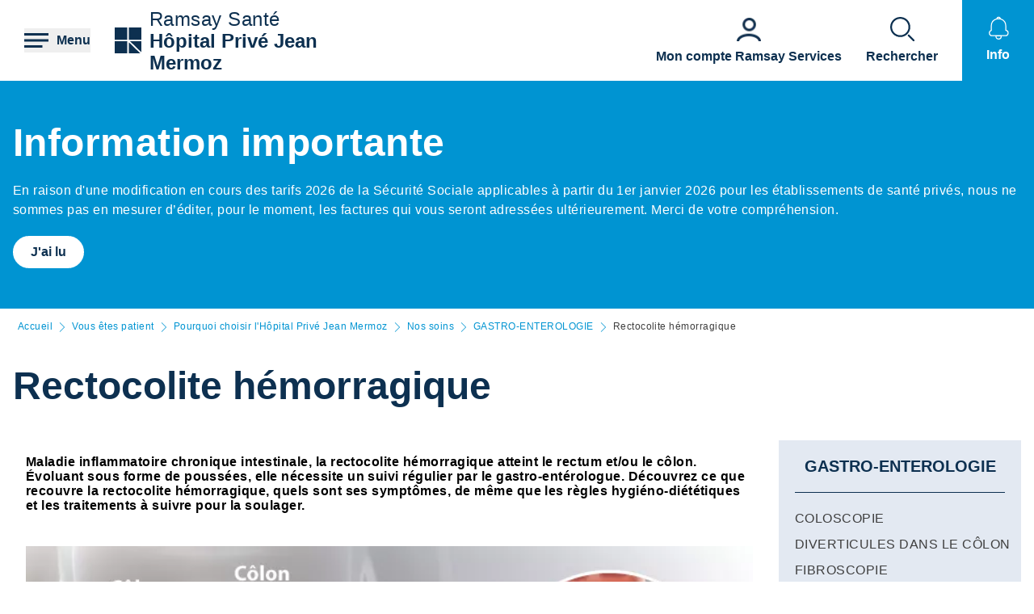

--- FILE ---
content_type: text/html; charset=UTF-8
request_url: https://hopital-prive-jean-mermoz-lyon.ramsaysante.fr/vous-etes-patient-pourquoi-choisir-lhopital-prive-jean-mermoz-nos-soins/rectocolite-hemorragique
body_size: 25501
content:
<!DOCTYPE html>
<html lang="fr" dir="ltr" prefix="og: https://ogp.me/ns#">
  <head>
    <meta charset="utf-8" />
<link rel="canonical" href="https://www.ramsaysante.fr/vous-etes-patient-en-savoir-plus-sur-ma-pathologie/rectocolite-hemorragique" />
<link rel="icon" href="/profiles/rgds/themes/rgds_theme/favicon.ico" />
<link rel="icon" sizes="192x192" href="/profiles/rgds/themes/rgds_theme/touch-icon-192x192.png" />
<link rel="apple-touch-icon-precomposed" href="/profiles/rgds/themes/rgds_theme/apple-touch-icon-precomposed.png" />
<link rel="apple-touch-icon-precomposed" sizes="72x72" href="/profiles/rgds/themes/rgds_theme/apple-touch-icon-72x72-precomposed.png" />
<link rel="apple-touch-icon-precomposed" sizes="76x76" href="/profiles/rgds/themes/rgds_theme/apple-touch-icon-76x76-precomposed.png" />
<link rel="apple-touch-icon-precomposed" sizes="114x114" href="/profiles/rgds/themes/rgds_theme/apple-touch-icon-114x114-precomposed.png" />
<link rel="apple-touch-icon-precomposed" sizes="120x120" href="/profiles/rgds/themes/rgds_theme/apple-touch-icon-120x120-precomposed.png" />
<link rel="apple-touch-icon-precomposed" sizes="144x144" href="/profiles/rgds/themes/rgds_theme/apple-touch-icon-144x144-precomposed.png" />
<link rel="apple-touch-icon-precomposed" sizes="152x152" href="/profiles/rgds/themes/rgds_theme/apple-touch-icon-152x152-precomposed.png" />
<link rel="apple-touch-icon-precomposed" sizes="180x180" href="/profiles/rgds/themes/rgds_theme/apple-touch-icon-180x180-precomposed.png" />
<link rel="stylesheet" href="/sites/default/files/micro_site_asset/css/site-11-f7aa5f0c54776114208ced5a601493f2.css" />
<meta name="Generator" content="Drupal 10 (https://www.drupal.org)" />
<meta name="MobileOptimized" content="width" />
<meta name="HandheldFriendly" content="true" />
<meta name="viewport" content="width=device-width, initial-scale=1.0" />
<link rel="alternate" hreflang="fr" href="https://hopital-prive-jean-mermoz-lyon.ramsaysante.fr/vous-etes-patient-pourquoi-choisir-lhopital-prive-jean-mermoz-nos-soins/rectocolite-hemorragique" />

    <title>Rectocolite hémorragique | Hôpital Privé Jean Mermoz</title>
    <link rel="stylesheet" media="all" href="/sites/default/files/css/css_6Zg0-_4s_tuLk_jn95BwwhkohD2NQiX961q_iy1fbLU.css?delta=0&amp;language=fr&amp;theme=rgds_theme&amp;include=eJx1jksKwzAMRC8UnCMZGU9sg_zBkkl7-zrQhqS0Gy3em2HUqFPo1KKsvo9GbNpJzChtOE4S4ZcevFiNyFgDV0d8JRll2Ajy6FdcqodtFGC3wbfCOWJTnv63Ujz0ana4rfZsC3ZhqM4xeYoir44Ey1t_YgY8S0WNh1JiMVpD4P-xDJHjlW9_nBeqr3Nq" />
<link rel="stylesheet" media="all" href="/sites/default/files/css/css_H1T-2FEq7qpVM7yB4y2aDGPAjt3AmFGpwDJuJc6cozM.css?delta=1&amp;language=fr&amp;theme=rgds_theme&amp;include=eJx1jksKwzAMRC8UnCMZGU9sg_zBkkl7-zrQhqS0Gy3em2HUqFPo1KKsvo9GbNpJzChtOE4S4ZcevFiNyFgDV0d8JRll2Ajy6FdcqodtFGC3wbfCOWJTnv63Ujz0ana4rfZsC3ZhqM4xeYoir44Ey1t_YgY8S0WNh1JiMVpD4P-xDJHjlW9_nBeqr3Nq" />

    <script type="application/json" data-drupal-selector="drupal-settings-json">{"path":{"baseUrl":"\/","pathPrefix":"","currentPath":"node\/3338299","currentPathIsAdmin":false,"isFront":false,"currentLanguage":"fr"},"pluralDelimiter":"\u0003","suppressDeprecationErrors":true,"micro_sso":{"master":"https:\/\/www.ramsaysante.fr\/sso\/check"},"rgds":{"is_corporate":false,"is_international":false,"mr_api_current_institution_uuid":"d1da71f7-2215-4fec-a25b-8717092a1f27","gtm_container_id":"GTM-PMKVHLV"},"ajaxTrustedUrl":{"form_action_p_pvdeGsVG5zNF_XLGPTvYSKCf43t8qZYSwcfZl2uzM":true},"user":{"uid":0,"permissionsHash":"34409c423d4cb28bc42b0db9de55679ec899b54cdc8b1c604c713ce16bdcf3ea"}}</script>
<script src="/sites/default/files/js/js_U9XOS3kPa7PtMPf5kXxDG2ZOte4lakepO-q7C6EnMzA.js?scope=header&amp;delta=0&amp;language=fr&amp;theme=rgds_theme&amp;include=eJyFjksKwzAMRC8UkiMZJZ7YprIdJKW_09eFFFxC6UIS894slNMi1anWqc0gwauziIyJ6fngSr5nGWV3EeQhJ6zJY6YvXqqH2yjArTtzbzYSCkJbdIa79caElksqoWc3zGuVPBz3k0dws8VGD6PEOipd8bdkNQT-XctQbR-f_Hu9ADX7dUo"></script>

  </head>
  <body class="site--entity site--type--institution site--11">
    <!-- Google Tag Manager (noscript) -->
              <noscript><iframe src="https://www.googletagmanager.com/ns.html?id=GTM-PMKVHLV" height="0" width="0" style="display:none;visibility:hidden"></iframe></noscript>
        <!-- End Google Tag Manager (noscript) -->

        <a href="#main-content" class="visually-hidden focusable">
      Aller au contenu principal
    </a>
    
      <div class="dialog-off-canvas-main-canvas" data-off-canvas-main-canvas>
    <div class="layout-container">

  <header role="banner">
    


  <section  class="region region-header row relative flex items-center space-x-16 bg-white lg:space-x-20 xl:space-x-30 px-10 sm:px-16 lg:px-20 xl:px-30 z-20">
    <button class="flex items-center space-x-10 header__burger__icon">
      <div class="text-brand-500">
        <span class="burger__svg"><svg width="30" height="30" xmlns="http://www.w3.org/2000/svg">
  <path d="M22.5 21v3H0v-3h22.5zm7.5-7.5v3H0v-3h30zM30 6v3H0V6h30z"
    fill="currentColor"
    fill-rule="evenodd" />
</svg>
</span>
        <span class="hidden cross__svg">
          <svg width="30" height="30" xmlns="http://www.w3.org/2000/svg">
  <path d="M24.546 3.3327l2.1213 2.1214-9.5466 9.5456 9.5466 9.5462-2.1214 2.1214-9.5462-9.5466-9.5456 9.5466-2.1214-2.1214 9.546-9.5462-9.546-9.5456 2.1214-2.1214 9.5456 9.546 9.5462-9.546z"
    fill="currentColor"
    fill-rule="evenodd" />
</svg>
        </span>
      </div>

      <span class="hidden font-semibold text-brand-500 md:block">
        Menu
      </span>
    </button>

    <div class="grid w-full grid-cols-3 gap-10 bg-white">
      <div class="flex items-center col-span-3 space-x-10 lg:col-span-1 w-fit">
            <div class="flex items-center gap-x-16 text-brand-500">
        <a href="/" rel="home">
          <img src="/profiles/rgds/themes/rgds_theme/logo.svg" alt="Accueil" />
        </a>
              </div>
              <div class="flex flex-col text-brand-500 text-14 sm:text-16 lg:text-24">
        <span>Ramsay&nbsp;Santé</span>

        <a href="/"
          class="font-semibold"
          title="Accueil"
          rel="home">
          Hôpital Privé Jean Mermoz
        </a>
      </div>
      </div>
<div class="col-span-2 flex items-center justify-end space-x-16 lg:space-x-20 xl:space-x-30 hidden lg:flex">
  <div class="w-fit flex flex-col justify-end space-y-20 sm:space-y-0 sm:w-full sm:flex-row sm:space-x-16 md:space-x-30">
      <a href="https&#x3A;&#x2F;&#x2F;www.ramsayservices.fr&#x2F;"
  class="flex text-white items-center space-x-10 sm:flex-col sm:text-brand-500 sm:space-x-0 sm:space-y-10">
  <span class="w-30 h-30">
            <div>  <img loading="eager" width="30" height="30" alt="Accès Ramsay Services" data-src="/sites/default/files/styles/30x30/public/2021-05/Icon_RamsayService_57.png.webp?itok=XmCUN-dI" class="lazyload-image" />


</div>
      </span>
  <span class="font-semibold text-center">Mon compte Ramsay Services</span>
</a>

  </div>

</div>
<div  id="block-rgds-core-navigation-menu-block" class="w-full absolute left-0 bg-lightblue-200 main-nav__wrapper">
  <div class="w-full h-full">
  <div class="grid w-full h-full grid-cols-3">
        <div class="flex flex-col md:col-span-1 main-nav__first-level">
      <div class="w-full h-full pt-10 bg-brand-500">
        <ul>
                                  <li class="border-b border-white md:border-none px-10">
              <div data-entry-index="0"
                class="w-full flex items-center text-white hover:text-blue-500 main-nav__entry main-nav__first-level__entry main-nav__first-level__entry--navigator">
                <a href="/presentation-etablissement-0" class="whitespace-nowrap xl:pl-128 py-20 font-semibold uppercase" data-drupal-link-system-path="node/21905">Présentation établissement</a>
                                  <button first-level-button-of="0"
                    data-entry-index="0"
                    class="w-full flex justify-end ml-10 px-10 py-20 rounded-full main-nav__first-level__entry--navigator header__button__chevron-mobile">
                    <svg width="14" height="14" xmlns="http://www.w3.org/2000/svg" class="rotate-90 md:rotate-0">
  <path d="M3.2977.8337a.4884.4884 0 01.6536-.7242l.037.0335L10.8454 7l-6.857 6.857a.4884.4884 0 01-.7241-.6536l.0335-.0371L9.4641 7 3.2977.8337z"
    fill="currentColor"
    fill-rule="evenodd" />
</svg>
                  </button>
                              </div>
                            <div class="pb-10 md:hidden">
                                  <div class="hidden border-b border-brand-500 flex flex-col md:w-full bg-lightblue-500 md:col-span-2 md:py-10 main-nav__second-level"
                    data-second-level-of="0">
                    <ul class="md:px-20 grid--columns">
                                                                      <li class="border-b border-brand-500 inline-block w-full py-10">
                          <div data-entry-index="0"
                            class="p-10 w-full flex items-center main-nav__entry main-nav__second-level__entry">
                                                          <a href="/presentation-etablissement-0#paragraph-26563" class="whitespace-nowrap font-semibold uppercase text-brand-500" data-drupal-link-system-path="paragraph-menu-link-fragment/521">Découvrez l&#039;hôpital privé Jean Mermoz</a>
                                                                                      <button second-level-button-of="0-0"
                                data-entry-index="0"
                                class="w-full ml-10 md:hidden text-brand-500 flex justify-end main-nav__second-level__entry--navigator header__button__chevron-mobile">
                                <svg width="14" height="14" xmlns="http://www.w3.org/2000/svg" class="rotate-90 md:rotate-0">
  <path d="M3.2977.8337a.4884.4884 0 01.6536-.7242l.037.0335L10.8454 7l-6.857 6.857a.4884.4884 0 01-.7241-.6536l.0335-.0371L9.4641 7 3.2977.8337z"
    fill="currentColor"
    fill-rule="evenodd" />
</svg>
                              </button>
                                                      </div>
                                                                                <div data-third-level-of="0-0"
                              class="hidden flex flex-col bg-lightblue-500 md:hidden main-nav__third-level">
                              <ul class="pl-20 mt-10 md:block space-y-10">
                                                                  <li class="pb-5">
                                    <a href="/lh%C3%B4pital-priv%C3%A9-jean-mermoz-un-%C3%A9tablissement-de-grande-envergure" class="flex w-full text-brand-500" data-drupal-link-system-path="node/21907">L&#039;hôpital privé Jean Mermoz : un établissement de grande envergure</a>
                                  </li>
                                                                  <li class="pb-5">
                                    <a href="/presentation-etablissement-decouvrez-lhopital-prive-jean-mermoz/le-pole-lyon" class="flex w-full text-brand-500" data-drupal-link-system-path="node/4597525">Un établissement Ramsay Santé Pôle Lyon</a>
                                  </li>
                                                              </ul>
                            </div>
                                                                            </li>
                                                                      <li class="border-b border-brand-500 inline-block w-full py-10">
                          <div data-entry-index="1"
                            class="p-10 w-full flex items-center main-nav__entry main-nav__second-level__entry">
                                                          <a href="/presentation-etablissement-la-recherche-medicale/les-essais-en-cours-en-cancerologie" class="whitespace-nowrap font-semibold uppercase text-brand-500" data-drupal-link-system-path="node/4595901">Les essais en cours en cancérologie</a>
                                                                                  </div>
                                                                                                      </li>
                                                                      <li class="border-b border-brand-500 inline-block w-full py-10">
                          <div data-entry-index="2"
                            class="p-10 w-full flex items-center main-nav__entry main-nav__second-level__entry">
                                                          <a href="/presentation-etablissement-la-recherche-medicale/tous-les-essais-cliniques-en-cours" class="whitespace-nowrap font-semibold uppercase text-brand-500" data-drupal-link-system-path="node/4595891">Tous les essais cliniques en cours</a>
                                                                                  </div>
                                                                                                      </li>
                                                                      <li class="border-b border-brand-500 inline-block w-full py-10">
                          <div data-entry-index="3"
                            class="p-10 w-full flex items-center main-nav__entry main-nav__second-level__entry">
                                                          <a href="/presentation-etablissement-0#paragraph-18276" class="whitespace-nowrap font-semibold uppercase text-brand-500" data-drupal-link-system-path="paragraph-menu-link-fragment/522">Compétences</a>
                                                                                      <button second-level-button-of="0-3"
                                data-entry-index="3"
                                class="w-full ml-10 md:hidden text-brand-500 flex justify-end main-nav__second-level__entry--navigator header__button__chevron-mobile">
                                <svg width="14" height="14" xmlns="http://www.w3.org/2000/svg" class="rotate-90 md:rotate-0">
  <path d="M3.2977.8337a.4884.4884 0 01.6536-.7242l.037.0335L10.8454 7l-6.857 6.857a.4884.4884 0 01-.7241-.6536l.0335-.0371L9.4641 7 3.2977.8337z"
    fill="currentColor"
    fill-rule="evenodd" />
</svg>
                              </button>
                                                      </div>
                                                                                <div data-third-level-of="0-3"
                              class="hidden flex flex-col bg-lightblue-500 md:hidden main-nav__third-level">
                              <ul class="pl-20 mt-10 md:block space-y-10">
                                                                  <li class="pb-5">
                                    <a href="/le-centre-m%C3%A9dico-chirurgical" class="flex w-full text-brand-500" data-drupal-link-system-path="node/21908">Le centre médico-chirurgical</a>
                                  </li>
                                                                  <li class="pb-5">
                                    <a href="/education-th%C3%A9rapeutique" class="flex w-full text-brand-500" data-drupal-link-system-path="node/21909">Education thérapeutique</a>
                                  </li>
                                                              </ul>
                            </div>
                                                                            </li>
                                                                      <li class="border-b border-brand-500 inline-block w-full py-10">
                          <div data-entry-index="4"
                            class="p-10 w-full flex items-center main-nav__entry main-nav__second-level__entry">
                                                          <a href="/presentation-etablissement-0#paragraph-28449" class="whitespace-nowrap font-semibold uppercase text-brand-500" data-drupal-link-system-path="paragraph-menu-link-fragment/523">Notre philosophie</a>
                                                                                      <button second-level-button-of="0-4"
                                data-entry-index="4"
                                class="w-full ml-10 md:hidden text-brand-500 flex justify-end main-nav__second-level__entry--navigator header__button__chevron-mobile">
                                <svg width="14" height="14" xmlns="http://www.w3.org/2000/svg" class="rotate-90 md:rotate-0">
  <path d="M3.2977.8337a.4884.4884 0 01.6536-.7242l.037.0335L10.8454 7l-6.857 6.857a.4884.4884 0 01-.7241-.6536l.0335-.0371L9.4641 7 3.2977.8337z"
    fill="currentColor"
    fill-rule="evenodd" />
</svg>
                              </button>
                                                      </div>
                                                                                <div data-third-level-of="0-4"
                              class="hidden flex flex-col bg-lightblue-500 md:hidden main-nav__third-level">
                              <ul class="pl-20 mt-10 md:block space-y-10">
                                                                  <li class="pb-5">
                                    <a href="/la-philosophie-de-lh%C3%B4pital-priv%C3%A9-jean-mermoz" class="flex w-full text-brand-500" data-drupal-link-system-path="node/21917">La philosophie de l&#039;hôpital privé Jean Mermoz</a>
                                  </li>
                                                              </ul>
                            </div>
                                                                            </li>
                                                                      <li class="border-b border-brand-500 inline-block w-full py-10">
                          <div data-entry-index="5"
                            class="p-10 w-full flex items-center main-nav__entry main-nav__second-level__entry">
                                                          <a href="/presentation-etablissement-0#paragraph-26564" class="whitespace-nowrap font-semibold uppercase text-brand-500" data-drupal-link-system-path="paragraph-menu-link-fragment/525">La démarche qualité </a>
                                                                                      <button second-level-button-of="0-5"
                                data-entry-index="5"
                                class="w-full ml-10 md:hidden text-brand-500 flex justify-end main-nav__second-level__entry--navigator header__button__chevron-mobile">
                                <svg width="14" height="14" xmlns="http://www.w3.org/2000/svg" class="rotate-90 md:rotate-0">
  <path d="M3.2977.8337a.4884.4884 0 01.6536-.7242l.037.0335L10.8454 7l-6.857 6.857a.4884.4884 0 01-.7241-.6536l.0335-.0371L9.4641 7 3.2977.8337z"
    fill="currentColor"
    fill-rule="evenodd" />
</svg>
                              </button>
                                                      </div>
                                                                                <div data-third-level-of="0-5"
                              class="hidden flex flex-col bg-lightblue-500 md:hidden main-nav__third-level">
                              <ul class="pl-20 mt-10 md:block space-y-10">
                                                                  <li class="pb-5">
                                    <a href="/la-d%C3%A9marche-qualit%C3%A9-0" class="flex w-full text-brand-500" data-drupal-link-system-path="node/21919">La démarche qualité</a>
                                  </li>
                                                                  <li class="pb-5">
                                    <a href="/la-certification-de-la-haute-autorit%C3%A9-de-sant%C3%A9-0" class="flex w-full text-brand-500" data-drupal-link-system-path="node/21920">La certification de la Haute Autorité de Santé</a>
                                  </li>
                                                                  <li class="pb-5">
                                    <a href="/le-comit%C3%A9-de-lutte-contre-les-infections-nosocomiales-0" class="flex w-full text-brand-500" data-drupal-link-system-path="node/21921">Le Comité de Lutte contre Les Infections Nosocomiales</a>
                                  </li>
                                                              </ul>
                            </div>
                                                                            </li>
                                                                      <li class="border-b border-brand-500 inline-block w-full py-10">
                          <div data-entry-index="6"
                            class="p-10 w-full flex items-center main-nav__entry main-nav__second-level__entry">
                                                          <a href="/presentation-etablissement-0#paragraph-25913" class="whitespace-nowrap font-semibold uppercase text-brand-500" data-drupal-link-system-path="paragraph-menu-link-fragment/524">L&#039;équipe</a>
                                                                                      <button second-level-button-of="0-6"
                                data-entry-index="6"
                                class="w-full ml-10 md:hidden text-brand-500 flex justify-end main-nav__second-level__entry--navigator header__button__chevron-mobile">
                                <svg width="14" height="14" xmlns="http://www.w3.org/2000/svg" class="rotate-90 md:rotate-0">
  <path d="M3.2977.8337a.4884.4884 0 01.6536-.7242l.037.0335L10.8454 7l-6.857 6.857a.4884.4884 0 01-.7241-.6536l.0335-.0371L9.4641 7 3.2977.8337z"
    fill="currentColor"
    fill-rule="evenodd" />
</svg>
                              </button>
                                                      </div>
                                                                                <div data-third-level-of="0-6"
                              class="hidden flex flex-col bg-lightblue-500 md:hidden main-nav__third-level">
                              <ul class="pl-20 mt-10 md:block space-y-10">
                                                                  <li class="pb-5">
                                    <a href="/pr%C3%A9sentation-%C3%A9tablissement/des-%C3%A9quipes-%C3%A0-votre-service-10" class="flex w-full text-brand-500" data-drupal-link-system-path="node/21918">Des équipes à votre service</a>
                                  </li>
                                                                  <li class="pb-5">
                                    <a href="/le-centre-de-dialyse-et-de-n%C3%A9phrologie" class="flex w-full text-brand-500" data-drupal-link-system-path="node/21910">Le centre de dialyse et de néphrologie</a>
                                  </li>
                                                                  <li class="pb-5">
                                    <a href="/presentation-etablissement-lequipe/lhopital-prive-jean-mermoz-recrute" class="flex w-full text-brand-500" data-drupal-link-system-path="node/4597523">L&#039;hôpital privé Jean Mermoz recrute</a>
                                  </li>
                                                              </ul>
                            </div>
                                                                            </li>
                                          </ul>
                  </div>
                              </div>
                          </li>
                                  <li class="border-b border-white md:border-none px-10">
              <div data-entry-index="1"
                class="w-full flex items-center text-white hover:text-blue-500 main-nav__entry main-nav__first-level__entry main-nav__first-level__entry--navigator">
                <a href="/vous-etes-patient-0" class="whitespace-nowrap xl:pl-128 py-20 font-semibold uppercase" data-drupal-link-system-path="node/21913">Vous êtes patient</a>
                                  <button first-level-button-of="1"
                    data-entry-index="1"
                    class="w-full flex justify-end ml-10 px-10 py-20 rounded-full main-nav__first-level__entry--navigator header__button__chevron-mobile">
                    <svg width="14" height="14" xmlns="http://www.w3.org/2000/svg" class="rotate-90 md:rotate-0">
  <path d="M3.2977.8337a.4884.4884 0 01.6536-.7242l.037.0335L10.8454 7l-6.857 6.857a.4884.4884 0 01-.7241-.6536l.0335-.0371L9.4641 7 3.2977.8337z"
    fill="currentColor"
    fill-rule="evenodd" />
</svg>
                  </button>
                              </div>
                            <div class="pb-10 md:hidden">
                                  <div class="hidden border-b border-brand-500 flex flex-col md:w-full bg-lightblue-500 md:col-span-2 md:py-10 main-nav__second-level"
                    data-second-level-of="1">
                    <ul class="md:px-20 grid--columns">
                                                                      <li class="border-b border-brand-500 inline-block w-full py-10">
                          <div data-entry-index="0"
                            class="p-10 w-full flex items-center main-nav__entry main-nav__second-level__entry">
                                                          <a href="/vous-etes-patient-0#paragraph-30398" class="whitespace-nowrap font-semibold uppercase text-brand-500" data-drupal-link-system-path="paragraph-menu-link-fragment/1701">Pourquoi choisir l&#039;Hôpital Privé Jean Mermoz</a>
                                                                                      <button second-level-button-of="1-0"
                                data-entry-index="0"
                                class="w-full ml-10 md:hidden text-brand-500 flex justify-end main-nav__second-level__entry--navigator header__button__chevron-mobile">
                                <svg width="14" height="14" xmlns="http://www.w3.org/2000/svg" class="rotate-90 md:rotate-0">
  <path d="M3.2977.8337a.4884.4884 0 01.6536-.7242l.037.0335L10.8454 7l-6.857 6.857a.4884.4884 0 01-.7241-.6536l.0335-.0371L9.4641 7 3.2977.8337z"
    fill="currentColor"
    fill-rule="evenodd" />
</svg>
                              </button>
                                                      </div>
                                                                                <div data-third-level-of="1-0"
                              class="hidden flex flex-col bg-lightblue-500 md:hidden main-nav__third-level">
                              <ul class="pl-20 mt-10 md:block space-y-10">
                                                                  <li class="pb-5">
                                    <a href="/nos-prises-en-charge-1" class="flex w-full text-brand-500" data-drupal-link-system-path="node/21935">Nos prises en charge</a>
                                  </li>
                                                                  <li class="pb-5">
                                    <a href="/nos-soins-0" class="flex w-full text-brand-500" data-drupal-link-system-path="node/21936">Nos soins</a>
                                  </li>
                                                                  <li class="pb-5">
                                    <a href="/nos-services-1" class="flex w-full text-brand-500" data-drupal-link-system-path="node/21934">Nos services</a>
                                  </li>
                                                              </ul>
                            </div>
                                                                            </li>
                                                                      <li class="border-b border-brand-500 inline-block w-full py-10">
                          <div data-entry-index="1"
                            class="p-10 w-full flex items-center main-nav__entry main-nav__second-level__entry">
                                                          <a href="/vous-etes-patient-0#paragraph-26120" class="whitespace-nowrap font-semibold uppercase text-brand-500" data-drupal-link-system-path="paragraph-menu-link-fragment/526">Votre hospitalisation</a>
                                                                                      <button second-level-button-of="1-1"
                                data-entry-index="1"
                                class="w-full ml-10 md:hidden text-brand-500 flex justify-end main-nav__second-level__entry--navigator header__button__chevron-mobile">
                                <svg width="14" height="14" xmlns="http://www.w3.org/2000/svg" class="rotate-90 md:rotate-0">
  <path d="M3.2977.8337a.4884.4884 0 01.6536-.7242l.037.0335L10.8454 7l-6.857 6.857a.4884.4884 0 01-.7241-.6536l.0335-.0371L9.4641 7 3.2977.8337z"
    fill="currentColor"
    fill-rule="evenodd" />
</svg>
                              </button>
                                                      </div>
                                                                                <div data-third-level-of="1-1"
                              class="hidden flex flex-col bg-lightblue-500 md:hidden main-nav__third-level">
                              <ul class="pl-20 mt-10 md:block space-y-10">
                                                                  <li class="pb-5">
                                    <a href="/vous-%C3%AAtes-patient/hospitalisation-en-m%C3%A9decine" class="flex w-full text-brand-500" data-drupal-link-system-path="node/22106">Hospitalisation en médecine</a>
                                  </li>
                                                                  <li class="pb-5">
                                    <a href="/hospitalisation-en-chirurgie-0" class="flex w-full text-brand-500" data-drupal-link-system-path="node/22052">Hospitalisation en chirurgie</a>
                                  </li>
                                                                  <li class="pb-5">
                                    <a href="/vous-%C3%AAtes-patient/prise-en-charge-des-frais-dhospitalisation" class="flex w-full text-brand-500" data-drupal-link-system-path="node/22108">Prise en charge des frais d&#039;hospitalisation</a>
                                  </li>
                                                              </ul>
                            </div>
                                                                            </li>
                                                                      <li class="border-b border-brand-500 inline-block w-full py-10">
                          <div data-entry-index="2"
                            class="p-10 w-full flex items-center main-nav__entry main-nav__second-level__entry">
                                                          <a href="/vous-etes-patient-0#paragraph-26566" class="whitespace-nowrap font-semibold uppercase text-brand-500" data-drupal-link-system-path="paragraph-menu-link-fragment/527">Votre admission</a>
                                                                                      <button second-level-button-of="1-2"
                                data-entry-index="2"
                                class="w-full ml-10 md:hidden text-brand-500 flex justify-end main-nav__second-level__entry--navigator header__button__chevron-mobile">
                                <svg width="14" height="14" xmlns="http://www.w3.org/2000/svg" class="rotate-90 md:rotate-0">
  <path d="M3.2977.8337a.4884.4884 0 01.6536-.7242l.037.0335L10.8454 7l-6.857 6.857a.4884.4884 0 01-.7241-.6536l.0335-.0371L9.4641 7 3.2977.8337z"
    fill="currentColor"
    fill-rule="evenodd" />
</svg>
                              </button>
                                                      </div>
                                                                                <div data-third-level-of="1-2"
                              class="hidden flex flex-col bg-lightblue-500 md:hidden main-nav__third-level">
                              <ul class="pl-20 mt-10 md:block space-y-10">
                                                                  <li class="pb-5">
                                    <a href="/votre-admission-0" class="flex w-full text-brand-500" data-drupal-link-system-path="node/22109">Votre admission</a>
                                  </li>
                                                              </ul>
                            </div>
                                                                            </li>
                                                                      <li class="border-b border-brand-500 inline-block w-full py-10">
                          <div data-entry-index="3"
                            class="p-10 w-full flex items-center main-nav__entry main-nav__second-level__entry">
                                                          <a href="/vous-etes-patient-0#paragraph-30936" class="whitespace-nowrap font-semibold uppercase text-brand-500" data-drupal-link-system-path="paragraph-menu-link-fragment/1743">Votre séjour et retour</a>
                                                                                      <button second-level-button-of="1-3"
                                data-entry-index="3"
                                class="w-full ml-10 md:hidden text-brand-500 flex justify-end main-nav__second-level__entry--navigator header__button__chevron-mobile">
                                <svg width="14" height="14" xmlns="http://www.w3.org/2000/svg" class="rotate-90 md:rotate-0">
  <path d="M3.2977.8337a.4884.4884 0 01.6536-.7242l.037.0335L10.8454 7l-6.857 6.857a.4884.4884 0 01-.7241-.6536l.0335-.0371L9.4641 7 3.2977.8337z"
    fill="currentColor"
    fill-rule="evenodd" />
</svg>
                              </button>
                                                      </div>
                                                                                <div data-third-level-of="1-3"
                              class="hidden flex flex-col bg-lightblue-500 md:hidden main-nav__third-level">
                              <ul class="pl-20 mt-10 md:block space-y-10">
                                                                  <li class="pb-5">
                                    <a href="/bien-pr%C3%A9parer-votre-s%C3%A9jour" class="flex w-full text-brand-500" data-drupal-link-system-path="node/22110">Bien préparer votre séjour</a>
                                  </li>
                                                                  <li class="pb-5">
                                    <a href="/votre-sortie-0" class="flex w-full text-brand-500" data-drupal-link-system-path="node/22111">Votre sortie</a>
                                  </li>
                                                              </ul>
                            </div>
                                                                            </li>
                                                                      <li class="border-b border-brand-500 inline-block w-full py-10">
                          <div data-entry-index="4"
                            class="p-10 w-full flex items-center main-nav__entry main-nav__second-level__entry">
                                                          <a href="/vous-etes-patient-0#paragraph-26567" class="whitespace-nowrap font-semibold uppercase text-brand-500" data-drupal-link-system-path="paragraph-menu-link-fragment/528">Droits du patient</a>
                                                                                      <button second-level-button-of="1-4"
                                data-entry-index="4"
                                class="w-full ml-10 md:hidden text-brand-500 flex justify-end main-nav__second-level__entry--navigator header__button__chevron-mobile">
                                <svg width="14" height="14" xmlns="http://www.w3.org/2000/svg" class="rotate-90 md:rotate-0">
  <path d="M3.2977.8337a.4884.4884 0 01.6536-.7242l.037.0335L10.8454 7l-6.857 6.857a.4884.4884 0 01-.7241-.6536l.0335-.0371L9.4641 7 3.2977.8337z"
    fill="currentColor"
    fill-rule="evenodd" />
</svg>
                              </button>
                                                      </div>
                                                                                <div data-third-level-of="1-4"
                              class="hidden flex flex-col bg-lightblue-500 md:hidden main-nav__third-level">
                              <ul class="pl-20 mt-10 md:block space-y-10">
                                                                  <li class="pb-5">
                                    <a href="/vos-droits-et-devoirs-0" class="flex w-full text-brand-500" data-drupal-link-system-path="node/22116">Vos droits et devoirs</a>
                                  </li>
                                                                  <li class="pb-5">
                                    <a href="/la-charte-du-patient-hospitalis%C3%A9-0" class="flex w-full text-brand-500" data-drupal-link-system-path="node/22118">La charte du patient hospitalisé</a>
                                  </li>
                                                              </ul>
                            </div>
                                                                            </li>
                                                                      <li class="border-b border-brand-500 inline-block w-full py-10">
                          <div data-entry-index="5"
                            class="p-10 w-full flex items-center main-nav__entry main-nav__second-level__entry">
                                                          <a href="/vous-etes-patient-0#paragraph-26121" class="whitespace-nowrap font-semibold uppercase text-brand-500" data-drupal-link-system-path="paragraph-menu-link-fragment/529">Informations pratiques</a>
                                                                                      <button second-level-button-of="1-5"
                                data-entry-index="5"
                                class="w-full ml-10 md:hidden text-brand-500 flex justify-end main-nav__second-level__entry--navigator header__button__chevron-mobile">
                                <svg width="14" height="14" xmlns="http://www.w3.org/2000/svg" class="rotate-90 md:rotate-0">
  <path d="M3.2977.8337a.4884.4884 0 01.6536-.7242l.037.0335L10.8454 7l-6.857 6.857a.4884.4884 0 01-.7241-.6536l.0335-.0371L9.4641 7 3.2977.8337z"
    fill="currentColor"
    fill-rule="evenodd" />
</svg>
                              </button>
                                                      </div>
                                                                                <div data-third-level-of="1-5"
                              class="hidden flex flex-col bg-lightblue-500 md:hidden main-nav__third-level">
                              <ul class="pl-20 mt-10 md:block space-y-10">
                                                                  <li class="pb-5">
                                    <a href="/vous-%C3%AAtes-patient/les-pi%C3%A8ces-justificatives" class="flex w-full text-brand-500" data-drupal-link-system-path="node/22126">Les pièces justificatives</a>
                                  </li>
                                                                  <li class="pb-5">
                                    <a href="/vous-%C3%AAtes-patient/conseils-pratiques-de-%C3%A0-z" class="flex w-full text-brand-500" data-drupal-link-system-path="node/22127">Conseils pratiques de A à Z</a>
                                  </li>
                                                                  <li class="pb-5">
                                    <a href="/vous-%C3%AAtes-patient/votre-dossier-m%C3%A9dical" class="flex w-full text-brand-500" data-drupal-link-system-path="node/22129">Votre dossier médical</a>
                                  </li>
                                                              </ul>
                            </div>
                                                                            </li>
                                          </ul>
                  </div>
                              </div>
                          </li>
                                  <li class="border-b border-white md:border-none px-10">
              <div data-entry-index="2"
                class="w-full flex items-center text-white hover:text-blue-500 main-nav__entry main-nav__first-level__entry main-nav__first-level__entry--navigator">
                <a href="/vous-etes-accompagnant-0" class="whitespace-nowrap xl:pl-128 py-20 font-semibold uppercase" data-drupal-link-system-path="node/21914">Vous êtes accompagnant</a>
                                  <button first-level-button-of="2"
                    data-entry-index="2"
                    class="w-full flex justify-end ml-10 px-10 py-20 rounded-full main-nav__first-level__entry--navigator header__button__chevron-mobile">
                    <svg width="14" height="14" xmlns="http://www.w3.org/2000/svg" class="rotate-90 md:rotate-0">
  <path d="M3.2977.8337a.4884.4884 0 01.6536-.7242l.037.0335L10.8454 7l-6.857 6.857a.4884.4884 0 01-.7241-.6536l.0335-.0371L9.4641 7 3.2977.8337z"
    fill="currentColor"
    fill-rule="evenodd" />
</svg>
                  </button>
                              </div>
                            <div class="pb-10 md:hidden">
                                  <div class="hidden border-b border-brand-500 flex flex-col md:w-full bg-lightblue-500 md:col-span-2 md:py-10 main-nav__second-level"
                    data-second-level-of="2">
                    <ul class="md:px-20 grid--columns">
                                                                      <li class="border-b border-brand-500 inline-block w-full py-10">
                          <div data-entry-index="0"
                            class="p-10 w-full flex items-center main-nav__entry main-nav__second-level__entry">
                                                          <a href="/vous-etes-accompagnant-0#paragraph-26569" class="whitespace-nowrap font-semibold uppercase text-brand-500" data-drupal-link-system-path="paragraph-menu-link-fragment/530">Arriver/Partir de l&#039;établissement</a>
                                                                                      <button second-level-button-of="2-0"
                                data-entry-index="0"
                                class="w-full ml-10 md:hidden text-brand-500 flex justify-end main-nav__second-level__entry--navigator header__button__chevron-mobile">
                                <svg width="14" height="14" xmlns="http://www.w3.org/2000/svg" class="rotate-90 md:rotate-0">
  <path d="M3.2977.8337a.4884.4884 0 01.6536-.7242l.037.0335L10.8454 7l-6.857 6.857a.4884.4884 0 01-.7241-.6536l.0335-.0371L9.4641 7 3.2977.8337z"
    fill="currentColor"
    fill-rule="evenodd" />
</svg>
                              </button>
                                                      </div>
                                                                                <div data-third-level-of="2-0"
                              class="hidden flex flex-col bg-lightblue-500 md:hidden main-nav__third-level">
                              <ul class="pl-20 mt-10 md:block space-y-10">
                                                                  <li class="pb-5">
                                    <a href="/comment-venir-%C3%A0-lh%C3%B4pital-priv%C3%A9-jean-mermoz" class="flex w-full text-brand-500" data-drupal-link-system-path="node/22653">Comment venir à l&#039;hôpital privé Jean Mermoz ?</a>
                                  </li>
                                                              </ul>
                            </div>
                                                                            </li>
                                                                      <li class="border-b border-brand-500 inline-block w-full py-10">
                          <div data-entry-index="1"
                            class="p-10 w-full flex items-center main-nav__entry main-nav__second-level__entry">
                                                          <a href="/vous-etes-accompagnant-0#paragraph-18279" class="whitespace-nowrap font-semibold uppercase text-brand-500" data-drupal-link-system-path="paragraph-menu-link-fragment/531">Les visites</a>
                                                                                      <button second-level-button-of="2-1"
                                data-entry-index="1"
                                class="w-full ml-10 md:hidden text-brand-500 flex justify-end main-nav__second-level__entry--navigator header__button__chevron-mobile">
                                <svg width="14" height="14" xmlns="http://www.w3.org/2000/svg" class="rotate-90 md:rotate-0">
  <path d="M3.2977.8337a.4884.4884 0 01.6536-.7242l.037.0335L10.8454 7l-6.857 6.857a.4884.4884 0 01-.7241-.6536l.0335-.0371L9.4641 7 3.2977.8337z"
    fill="currentColor"
    fill-rule="evenodd" />
</svg>
                              </button>
                                                      </div>
                                                                                <div data-third-level-of="2-1"
                              class="hidden flex flex-col bg-lightblue-500 md:hidden main-nav__third-level">
                              <ul class="pl-20 mt-10 md:block space-y-10">
                                                                  <li class="pb-5">
                                    <a href="/les-visites-0" class="flex w-full text-brand-500" data-drupal-link-system-path="node/22128">Les visites</a>
                                  </li>
                                                              </ul>
                            </div>
                                                                            </li>
                                                                      <li class="border-b border-brand-500 inline-block w-full py-10">
                          <div data-entry-index="2"
                            class="p-10 w-full flex items-center main-nav__entry main-nav__second-level__entry">
                                                          <a href="/vous-etes-accompagnant-0#paragraph-26568" class="whitespace-nowrap font-semibold uppercase text-brand-500" data-drupal-link-system-path="paragraph-menu-link-fragment/532">Sur place</a>
                                                                                      <button second-level-button-of="2-2"
                                data-entry-index="2"
                                class="w-full ml-10 md:hidden text-brand-500 flex justify-end main-nav__second-level__entry--navigator header__button__chevron-mobile">
                                <svg width="14" height="14" xmlns="http://www.w3.org/2000/svg" class="rotate-90 md:rotate-0">
  <path d="M3.2977.8337a.4884.4884 0 01.6536-.7242l.037.0335L10.8454 7l-6.857 6.857a.4884.4884 0 01-.7241-.6536l.0335-.0371L9.4641 7 3.2977.8337z"
    fill="currentColor"
    fill-rule="evenodd" />
</svg>
                              </button>
                                                      </div>
                                                                                <div data-third-level-of="2-2"
                              class="hidden flex flex-col bg-lightblue-500 md:hidden main-nav__third-level">
                              <ul class="pl-20 mt-10 md:block space-y-10">
                                                                  <li class="pb-5">
                                    <a href="/la-restauration-sur-place-0" class="flex w-full text-brand-500" data-drupal-link-system-path="node/22654">La restauration sur place</a>
                                  </li>
                                                                  <li class="pb-5">
                                    <a href="/le-service-de-connexion-wi-fi" class="flex w-full text-brand-500" data-drupal-link-system-path="node/22655">Le service de connexion Wi-Fi</a>
                                  </li>
                                                              </ul>
                            </div>
                                                                            </li>
                                                                      <li class="border-b border-brand-500 inline-block w-full py-10">
                          <div data-entry-index="3"
                            class="p-10 w-full flex items-center main-nav__entry main-nav__second-level__entry">
                                                          <a href="/vous-etes-accompagnant-2#paragraph-26579" class="whitespace-nowrap font-semibold uppercase text-brand-500" data-drupal-link-system-path="paragraph-menu-link-fragment/562">Arriver/Partir de l&#039;établissement</a>
                                                                                  </div>
                                                                                                      </li>
                                          </ul>
                  </div>
                              </div>
                          </li>
                                  <li class="border-b border-white md:border-none px-10">
              <div data-entry-index="3"
                class="w-full flex items-center text-white hover:text-blue-500 main-nav__entry main-nav__first-level__entry main-nav__first-level__entry--navigator">
                <a href="/linstitut-de-cancerologie-jean-mermoz" class="whitespace-nowrap xl:pl-128 py-20 font-semibold uppercase" data-drupal-link-system-path="node/3308226">L&#039;institut de Cancérologie</a>
                                  <button first-level-button-of="3"
                    data-entry-index="3"
                    class="w-full flex justify-end ml-10 px-10 py-20 rounded-full main-nav__first-level__entry--navigator header__button__chevron-mobile">
                    <svg width="14" height="14" xmlns="http://www.w3.org/2000/svg" class="rotate-90 md:rotate-0">
  <path d="M3.2977.8337a.4884.4884 0 01.6536-.7242l.037.0335L10.8454 7l-6.857 6.857a.4884.4884 0 01-.7241-.6536l.0335-.0371L9.4641 7 3.2977.8337z"
    fill="currentColor"
    fill-rule="evenodd" />
</svg>
                  </button>
                              </div>
                            <div class="pb-10 md:hidden">
                                  <div class="hidden border-b border-brand-500 flex flex-col md:w-full bg-lightblue-500 md:col-span-2 md:py-10 main-nav__second-level"
                    data-second-level-of="3">
                    <ul class="md:px-20 grid--columns">
                                                                      <li class="border-b border-brand-500 inline-block w-full py-10">
                          <div data-entry-index="0"
                            class="p-10 w-full flex items-center main-nav__entry main-nav__second-level__entry">
                                                          <a href="/linstitut-de-cancerologie-jean-mermoz#paragraph-45329" class="whitespace-nowrap font-semibold uppercase text-brand-500" data-drupal-link-system-path="paragraph-menu-link-fragment/2190">Présentation de l&#039;Institut</a>
                                                                                      <button second-level-button-of="3-0"
                                data-entry-index="0"
                                class="w-full ml-10 md:hidden text-brand-500 flex justify-end main-nav__second-level__entry--navigator header__button__chevron-mobile">
                                <svg width="14" height="14" xmlns="http://www.w3.org/2000/svg" class="rotate-90 md:rotate-0">
  <path d="M3.2977.8337a.4884.4884 0 01.6536-.7242l.037.0335L10.8454 7l-6.857 6.857a.4884.4884 0 01-.7241-.6536l.0335-.0371L9.4641 7 3.2977.8337z"
    fill="currentColor"
    fill-rule="evenodd" />
</svg>
                              </button>
                                                      </div>
                                                                                <div data-third-level-of="3-0"
                              class="hidden flex flex-col bg-lightblue-500 md:hidden main-nav__third-level">
                              <ul class="pl-20 mt-10 md:block space-y-10">
                                                                  <li class="pb-5">
                                    <a href="/linstitut-de-cancerologie-presentation-de-linstitut/presentation-de-linstitut" class="flex w-full text-brand-500" data-drupal-link-system-path="node/4597507">A propos de l&#039;institut</a>
                                  </li>
                                                                  <li class="pb-5">
                                    <a href="/linstitut-de-cancerologie-presentation-de-linstitut/urgence-sein" class="flex w-full text-brand-500" data-drupal-link-system-path="node/4597919">Urgence Sein</a>
                                  </li>
                                                                  <li class="pb-5">
                                    <a href="/linstitut-de-cancerologie-presentation-de-linstitut/lequipe-de-soins-de-support" class="flex w-full text-brand-500" data-drupal-link-system-path="node/4597926">L&#039;équipe de Soins de Support</a>
                                  </li>
                                                              </ul>
                            </div>
                                                                            </li>
                                                                      <li class="border-b border-brand-500 inline-block w-full py-10">
                          <div data-entry-index="1"
                            class="p-10 w-full flex items-center main-nav__entry main-nav__second-level__entry">
                                                          <a href="/linstitut-de-cancerologie-jean-mermoz#paragraph-45332" class="whitespace-nowrap font-semibold uppercase text-brand-500" data-drupal-link-system-path="paragraph-menu-link-fragment/2193">Le parcours de soins</a>
                                                                                      <button second-level-button-of="3-1"
                                data-entry-index="1"
                                class="w-full ml-10 md:hidden text-brand-500 flex justify-end main-nav__second-level__entry--navigator header__button__chevron-mobile">
                                <svg width="14" height="14" xmlns="http://www.w3.org/2000/svg" class="rotate-90 md:rotate-0">
  <path d="M3.2977.8337a.4884.4884 0 01.6536-.7242l.037.0335L10.8454 7l-6.857 6.857a.4884.4884 0 01-.7241-.6536l.0335-.0371L9.4641 7 3.2977.8337z"
    fill="currentColor"
    fill-rule="evenodd" />
</svg>
                              </button>
                                                      </div>
                                                                                <div data-third-level-of="3-1"
                              class="hidden flex flex-col bg-lightblue-500 md:hidden main-nav__third-level">
                              <ul class="pl-20 mt-10 md:block space-y-10">
                                                                  <li class="pb-5">
                                    <a href="/linstitut-de-cancerologie-le-parcours-de-soins/le-parcours-de-soins-en-cancerologie" class="flex w-full text-brand-500" data-drupal-link-system-path="node/4597510">Le parcours de soins en cancérologie</a>
                                  </li>
                                                              </ul>
                            </div>
                                                                            </li>
                                                                      <li class="border-b border-brand-500 inline-block w-full py-10">
                          <div data-entry-index="2"
                            class="p-10 w-full flex items-center main-nav__entry main-nav__second-level__entry">
                                                          <a href="/linstitut-de-cancerologie-jean-mermoz#paragraph-45333" class="whitespace-nowrap font-semibold uppercase text-brand-500" data-drupal-link-system-path="paragraph-menu-link-fragment/2194">La recherche en cancérologie</a>
                                                                                      <button second-level-button-of="3-2"
                                data-entry-index="2"
                                class="w-full ml-10 md:hidden text-brand-500 flex justify-end main-nav__second-level__entry--navigator header__button__chevron-mobile">
                                <svg width="14" height="14" xmlns="http://www.w3.org/2000/svg" class="rotate-90 md:rotate-0">
  <path d="M3.2977.8337a.4884.4884 0 01.6536-.7242l.037.0335L10.8454 7l-6.857 6.857a.4884.4884 0 01-.7241-.6536l.0335-.0371L9.4641 7 3.2977.8337z"
    fill="currentColor"
    fill-rule="evenodd" />
</svg>
                              </button>
                                                      </div>
                                                                                <div data-third-level-of="3-2"
                              class="hidden flex flex-col bg-lightblue-500 md:hidden main-nav__third-level">
                              <ul class="pl-20 mt-10 md:block space-y-10">
                                                                  <li class="pb-5">
                                    <a href="/linstitut-de-cancerologie-la-recherche-en-cancerologie/la-recherche-medicale-lhopital-prive-jean-mermoz" class="flex w-full text-brand-500" data-drupal-link-system-path="node/4597511">La Recherche Médicale à l&#039;Hôpital privé Jean Mermoz</a>
                                  </li>
                                                              </ul>
                            </div>
                                                                            </li>
                                                                      <li class="border-b border-brand-500 inline-block w-full py-10">
                          <div data-entry-index="3"
                            class="p-10 w-full flex items-center main-nav__entry main-nav__second-level__entry">
                                                          <a href="/linstitut-de-cancerologie/les-cancers-pris-en-charge" class="whitespace-nowrap font-semibold uppercase text-brand-500" data-drupal-link-system-path="node/4599364">Les cancers pris en charge</a>
                                                                                      <button second-level-button-of="3-3"
                                data-entry-index="3"
                                class="w-full ml-10 md:hidden text-brand-500 flex justify-end main-nav__second-level__entry--navigator header__button__chevron-mobile">
                                <svg width="14" height="14" xmlns="http://www.w3.org/2000/svg" class="rotate-90 md:rotate-0">
  <path d="M3.2977.8337a.4884.4884 0 01.6536-.7242l.037.0335L10.8454 7l-6.857 6.857a.4884.4884 0 01-.7241-.6536l.0335-.0371L9.4641 7 3.2977.8337z"
    fill="currentColor"
    fill-rule="evenodd" />
</svg>
                              </button>
                                                      </div>
                                                                                <div data-third-level-of="3-3"
                              class="hidden flex flex-col bg-lightblue-500 md:hidden main-nav__third-level">
                              <ul class="pl-20 mt-10 md:block space-y-10">
                                                                  <li class="pb-5">
                                    <a href="/linstitut-de-cancerologie-les-cancers-pris-en-charge/cancer-du-col-de-luterus" class="flex w-full text-brand-500" data-drupal-link-system-path="node/4599325">Cancer du col de l&#039;utérus</a>
                                  </li>
                                                                  <li class="pb-5">
                                    <a href="/linstitut-de-cancerologie-les-cancers-pris-en-charge/cancer-du-colon" class="flex w-full text-brand-500" data-drupal-link-system-path="node/4597515">Cancer du côlon</a>
                                  </li>
                                                                  <li class="pb-5">
                                    <a href="/linstitut-de-cancerologie-les-cancers-pris-en-charge/cancer-de-lendometre" class="flex w-full text-brand-500" data-drupal-link-system-path="node/4599362">Cancer de l&#039;endomètre</a>
                                  </li>
                                                                  <li class="pb-5">
                                    <a href="/linstitut-de-cancerologie-les-cancers-pris-en-charge/cancer-de-lestomac" class="flex w-full text-brand-500" data-drupal-link-system-path="node/4597830">Cancer de l&#039;estomac</a>
                                  </li>
                                                                  <li class="pb-5">
                                    <a href="/linstitut-de-cancerologie-les-cancers-pris-en-charge/cancer-du-foie" class="flex w-full text-brand-500" data-drupal-link-system-path="node/4599324">Cancer du foie</a>
                                  </li>
                                                                  <li class="pb-5">
                                    <a href="/linstitut-de-cancerologie-les-cancers-pris-en-charge/cancer-de-loesophage" class="flex w-full text-brand-500" data-drupal-link-system-path="node/4599414">Cancer de l&#039;oesophage</a>
                                  </li>
                                                                  <li class="pb-5">
                                    <a href="/linstitut-de-cancerologie-les-cancers-pris-en-charge/cancer-de-lovaire" class="flex w-full text-brand-500" data-drupal-link-system-path="node/4599074">Cancer de l&#039;ovaire</a>
                                  </li>
                                                                  <li class="pb-5">
                                    <a href="/linstitut-de-cancerologie-les-cancers-pris-en-charge/cancer-du-pancreas" class="flex w-full text-brand-500" data-drupal-link-system-path="node/4597516">Cancer du pancréas</a>
                                  </li>
                                                                  <li class="pb-5">
                                    <a href="/linstitut-de-cancerologie-les-cancers-pris-en-charge/cancer-de-la-peau" class="flex w-full text-brand-500" data-drupal-link-system-path="node/4597827">Cancer de la peau</a>
                                  </li>
                                                                  <li class="pb-5">
                                    <a href="/linstitut-de-cancerologie-les-cancers-pris-en-charge/cancer-du-poumon" class="flex w-full text-brand-500" data-drupal-link-system-path="node/4597513">Cancer du poumon</a>
                                  </li>
                                                                  <li class="pb-5">
                                    <a href="/linstitut-de-cancerologie-les-cancers-pris-en-charge/cancer-de-la-prostate" class="flex w-full text-brand-500" data-drupal-link-system-path="node/4599122">Cancer de la prostate</a>
                                  </li>
                                                                  <li class="pb-5">
                                    <a href="/linstitut-de-cancerologie-les-cancers-pris-en-charge/cancer-du-rectum" class="flex w-full text-brand-500" data-drupal-link-system-path="node/4599416">Cancer du rectum</a>
                                  </li>
                                                                  <li class="pb-5">
                                    <a href="/linstitut-de-cancerologie-les-cancers-pris-en-charge/cancer-du-rein" class="flex w-full text-brand-500" data-drupal-link-system-path="node/4599247">Cancer du rein</a>
                                  </li>
                                                                  <li class="pb-5">
                                    <a href="/linstitut-de-cancerologie-les-cancers-pris-en-charge/cancer-du-sein" class="flex w-full text-brand-500" data-drupal-link-system-path="node/4597514">Cancer du sein</a>
                                  </li>
                                                                  <li class="pb-5">
                                    <a href="/linstitut-de-cancerologie-les-cancers-pris-en-charge/cancer-du-testicule" class="flex w-full text-brand-500" data-drupal-link-system-path="node/4597841">Cancer du testicule</a>
                                  </li>
                                                                  <li class="pb-5">
                                    <a href="/linstitut-de-cancerologie-les-cancers-pris-en-charge/cancer-de-la-thyroide" class="flex w-full text-brand-500" data-drupal-link-system-path="node/3342427">Cancer de la thyroïde</a>
                                  </li>
                                                                  <li class="pb-5">
                                    <a href="/linstitut-de-cancerologie-les-cancers-pris-en-charge/cancer-de-la-vessie" class="flex w-full text-brand-500" data-drupal-link-system-path="node/4599353">Cancer de la vessie</a>
                                  </li>
                                                              </ul>
                            </div>
                                                                            </li>
                                          </ul>
                  </div>
                              </div>
                          </li>
                                  <li class="border-b border-white md:border-none px-10">
              <div data-entry-index="4"
                class="w-full flex items-center text-white hover:text-blue-500 main-nav__entry main-nav__first-level__entry main-nav__first-level__entry--navigator">
                <a href="https://mon-praticien.ramsaysante.fr/hopital-prive-jean-mermoz" class="whitespace-nowrap xl:pl-128 py-20 font-semibold uppercase">Trouver un médecin</a>
                              </div>
                            <div class="pb-10 md:hidden">
                              </div>
                          </li>
                                  <li class="border-b border-white md:border-none px-10">
              <div data-entry-index="5"
                class="w-full flex items-center text-white hover:text-blue-500 main-nav__entry main-nav__first-level__entry main-nav__first-level__entry--navigator">
                <a href="/actualites" class="whitespace-nowrap xl:pl-128 py-20 font-semibold uppercase" data-drupal-link-system-path="actualites">Actualités</a>
                              </div>
                            <div class="pb-10 md:hidden">
                              </div>
                          </li>
                  </ul>

        <div class="w-full xl:pl-128 pl-10 pr-24 py-16 text-white bg-secondaryblue-500 md:bg-brand-500">
          <div class="flex flex-col text-white sm:hidden">
            <div class="w-fit flex flex-col justify-end space-y-20 sm:space-y-0 sm:w-full sm:flex-row sm:space-x-16 md:space-x-30">
      <a href="https&#x3A;&#x2F;&#x2F;www.ramsayservices.fr&#x2F;"
  class="flex text-white items-center space-x-10 sm:flex-col sm:text-brand-500 sm:space-x-0 sm:space-y-10">
  <span class="w-30 h-30">
            <div>  <img loading="eager" width="30" height="30" alt="Accès Ramsay Services" data-src="/sites/default/files/styles/30x30/public/2021-05/Icon_RamsayService_57.png.webp?itok=XmCUN-dI" class="lazyload-image" />


</div>
      </span>
  <span class="font-semibold text-center">Mon compte Ramsay Services</span>
</a>

  </div>

          </div>

          <div class="flex items-center space-x-16 mt-32 text-30">
              <div class="flex items-center justify-center bg-white rounded-full text-brand-500 w-30 h-30">
  <a href="https&#x3A;&#x2F;&#x2F;hopital-prive-jean-mermoz-lyon.ramsaysante.fr&#x2F;nous-contacter-0"
    target="_blank"
    rel="noopener noreferrer"
    class="w-20 h-20">
    
            <div>  <img loading="eager" width="30" height="30" alt="Nous contacter" data-src="/sites/default/files/styles/30x30/public/2021-05/logo_email_108.png.webp?itok=lVViOjeA" class="lazyload-image" />


</div>
      
  </a>
</div>

  <div class="flex items-center justify-center bg-white rounded-full text-brand-500 w-30 h-30">
  <a href="https&#x3A;&#x2F;&#x2F;fb.me&#x2F;hopital.prive.jean.mermoz"
    target="_blank"
    rel="noopener noreferrer"
    class="w-20 h-20">
    
            <div>  <img loading="eager" width="30" height="30" alt="Facebook" data-src="/sites/default/files/styles/30x30/public/2021-05/logo_facebook_107.png.webp?itok=tvk24yct" class="lazyload-image" />


</div>
      
  </a>
</div>

  <div class="flex items-center justify-center bg-white rounded-full text-brand-500 w-30 h-30">
  <a href="https&#x3A;&#x2F;&#x2F;twitter.com&#x2F;Hopital_Mermoz"
    target="_blank"
    rel="noopener noreferrer"
    class="w-20 h-20">
    
            <div>  <img loading="eager" width="30" height="30" alt="Twitter" data-src="/sites/default/files/styles/30x30/public/2021-05/logo_twitter_106.png.webp?itok=dr09jqHr" class="lazyload-image" />


</div>
      
  </a>
</div>

  <div class="flex items-center justify-center bg-white rounded-full text-brand-500 w-30 h-30">
  <a href="https&#x3A;&#x2F;&#x2F;www.youtube.com&#x2F;ramsaysante"
    target="_blank"
    rel="noopener noreferrer"
    class="w-20 h-20">
    
            <div>  <img loading="eager" width="30" height="30" alt="YouTube" data-src="/sites/default/files/styles/30x30/public/2021-05/logo_youtube_106.png.webp?itok=pdwT9rEZ" class="lazyload-image" />


</div>
      
  </a>
</div>

  <div class="flex items-center justify-center bg-white rounded-full text-brand-500 w-30 h-30">
  <a href="https&#x3A;&#x2F;&#x2F;www.linkedin.com&#x2F;company&#x2F;hopital-prive-jean-mermoz"
    target="_blank"
    rel="noopener noreferrer"
    class="w-20 h-20">
    
            <div>  <img loading="eager" width="30" height="30" alt="LinkedIn" data-src="/sites/default/files/styles/30x30/public/2021-05/logo_linkedin_106.png.webp?itok=6vr_VrPJ" class="lazyload-image" />


</div>
      
  </a>
</div>

  <div class="flex items-center justify-center bg-white rounded-full text-brand-500 w-30 h-30">
  <a href="https&#x3A;&#x2F;&#x2F;www.instagram.com&#x2F;hopitalprivejeanmermoz&#x2F;"
    target="_blank"
    rel="noopener noreferrer"
    class="w-20 h-20">
    
            <div>  <img loading="eager" width="30" height="30" alt="Instagram" data-src="/sites/default/files/styles/30x30/public/2021-05/logo_instagram_106.png.webp?itok=juibRMOV" class="lazyload-image" />


</div>
      
  </a>
</div>


          </div>
        </div>
      </div>
    </div>

                          <div class="hidden flex flex-col md:w-full bg-lightblue-500 md:col-span-2 md:py-10 main-nav__second-level"
          data-second-level-of="0">
          <button class="flex items-center w-full mx-10 my-24 font-semibold uppercase md:hidden text-brand-500 main-nav__back-button">
            <span class="text-18 mr-10 rotate-180">
              <svg width="14" height="14" xmlns="http://www.w3.org/2000/svg" class="">
  <path d="M3.2977.8337a.4884.4884 0 01.6536-.7242l.037.0335L10.8454 7l-6.857 6.857a.4884.4884 0 01-.7241-.6536l.0335-.0371L9.4641 7 3.2977.8337z"
    fill="currentColor"
    fill-rule="evenodd" />
</svg>
            </span>
            Présentation établissement
          </button>

          <ul class="pl-40 pr-10 md:px-20 grid--columns">
                          <li class="inline-block w-full py-10">
                <div data-entry-index="0"
                  class="w-full flex items-center justify-between main-nav__entry main-nav__second-level__entry">
                                      <a href="/presentation-etablissement-0#paragraph-26563" class="w-full font-semibold uppercase text-brand-500" data-drupal-link-system-path="paragraph-menu-link-fragment/521">Découvrez l&#039;hôpital privé Jean Mermoz</a>
                  
                                      <button data-entry-index="0"
                      class="border border-brand-500 p-10 rounded-full md:hidden text-brand-500 main-nav__second-level__entry--navigator">
                      <svg width="14" height="14" xmlns="http://www.w3.org/2000/svg" class="">
  <path d="M3.2977.8337a.4884.4884 0 01.6536-.7242l.037.0335L10.8454 7l-6.857 6.857a.4884.4884 0 01-.7241-.6536l.0335-.0371L9.4641 7 3.2977.8337z"
    fill="currentColor"
    fill-rule="evenodd" />
</svg>
                    </button>
                                  </div>

                                  <ul class="hidden mt-10 md:block space-y-10">
                                          <li>
                        <a href="/lh%C3%B4pital-priv%C3%A9-jean-mermoz-un-%C3%A9tablissement-de-grande-envergure" class="flex w-full text-brand-500" data-drupal-link-system-path="node/21907">L&#039;hôpital privé Jean Mermoz : un établissement de grande envergure</a>
                      </li>
                                          <li>
                        <a href="/presentation-etablissement-decouvrez-lhopital-prive-jean-mermoz/le-pole-lyon" class="flex w-full text-brand-500" data-drupal-link-system-path="node/4597525">Un établissement Ramsay Santé Pôle Lyon</a>
                      </li>
                                      </ul>
                              </li>
                          <li class="inline-block w-full py-10">
                <div data-entry-index="1"
                  class="w-full flex items-center justify-between main-nav__entry main-nav__second-level__entry">
                                      <a href="/presentation-etablissement-la-recherche-medicale/les-essais-en-cours-en-cancerologie" class="w-full font-semibold uppercase text-brand-500" data-drupal-link-system-path="node/4595901">Les essais en cours en cancérologie</a>
                  
                                  </div>

                              </li>
                          <li class="inline-block w-full py-10">
                <div data-entry-index="2"
                  class="w-full flex items-center justify-between main-nav__entry main-nav__second-level__entry">
                                      <a href="/presentation-etablissement-la-recherche-medicale/tous-les-essais-cliniques-en-cours" class="w-full font-semibold uppercase text-brand-500" data-drupal-link-system-path="node/4595891">Tous les essais cliniques en cours</a>
                  
                                  </div>

                              </li>
                          <li class="inline-block w-full py-10">
                <div data-entry-index="3"
                  class="w-full flex items-center justify-between main-nav__entry main-nav__second-level__entry">
                                      <a href="/presentation-etablissement-0#paragraph-18276" class="w-full font-semibold uppercase text-brand-500" data-drupal-link-system-path="paragraph-menu-link-fragment/522">Compétences</a>
                  
                                      <button data-entry-index="3"
                      class="border border-brand-500 p-10 rounded-full md:hidden text-brand-500 main-nav__second-level__entry--navigator">
                      <svg width="14" height="14" xmlns="http://www.w3.org/2000/svg" class="">
  <path d="M3.2977.8337a.4884.4884 0 01.6536-.7242l.037.0335L10.8454 7l-6.857 6.857a.4884.4884 0 01-.7241-.6536l.0335-.0371L9.4641 7 3.2977.8337z"
    fill="currentColor"
    fill-rule="evenodd" />
</svg>
                    </button>
                                  </div>

                                  <ul class="hidden mt-10 md:block space-y-10">
                                          <li>
                        <a href="/le-centre-m%C3%A9dico-chirurgical" class="flex w-full text-brand-500" data-drupal-link-system-path="node/21908">Le centre médico-chirurgical</a>
                      </li>
                                          <li>
                        <a href="/education-th%C3%A9rapeutique" class="flex w-full text-brand-500" data-drupal-link-system-path="node/21909">Education thérapeutique</a>
                      </li>
                                      </ul>
                              </li>
                          <li class="inline-block w-full py-10">
                <div data-entry-index="4"
                  class="w-full flex items-center justify-between main-nav__entry main-nav__second-level__entry">
                                      <a href="/presentation-etablissement-0#paragraph-28449" class="w-full font-semibold uppercase text-brand-500" data-drupal-link-system-path="paragraph-menu-link-fragment/523">Notre philosophie</a>
                  
                                      <button data-entry-index="4"
                      class="border border-brand-500 p-10 rounded-full md:hidden text-brand-500 main-nav__second-level__entry--navigator">
                      <svg width="14" height="14" xmlns="http://www.w3.org/2000/svg" class="">
  <path d="M3.2977.8337a.4884.4884 0 01.6536-.7242l.037.0335L10.8454 7l-6.857 6.857a.4884.4884 0 01-.7241-.6536l.0335-.0371L9.4641 7 3.2977.8337z"
    fill="currentColor"
    fill-rule="evenodd" />
</svg>
                    </button>
                                  </div>

                                  <ul class="hidden mt-10 md:block space-y-10">
                                          <li>
                        <a href="/la-philosophie-de-lh%C3%B4pital-priv%C3%A9-jean-mermoz" class="flex w-full text-brand-500" data-drupal-link-system-path="node/21917">La philosophie de l&#039;hôpital privé Jean Mermoz</a>
                      </li>
                                      </ul>
                              </li>
                          <li class="inline-block w-full py-10">
                <div data-entry-index="5"
                  class="w-full flex items-center justify-between main-nav__entry main-nav__second-level__entry">
                                      <a href="/presentation-etablissement-0#paragraph-26564" class="w-full font-semibold uppercase text-brand-500" data-drupal-link-system-path="paragraph-menu-link-fragment/525">La démarche qualité </a>
                  
                                      <button data-entry-index="5"
                      class="border border-brand-500 p-10 rounded-full md:hidden text-brand-500 main-nav__second-level__entry--navigator">
                      <svg width="14" height="14" xmlns="http://www.w3.org/2000/svg" class="">
  <path d="M3.2977.8337a.4884.4884 0 01.6536-.7242l.037.0335L10.8454 7l-6.857 6.857a.4884.4884 0 01-.7241-.6536l.0335-.0371L9.4641 7 3.2977.8337z"
    fill="currentColor"
    fill-rule="evenodd" />
</svg>
                    </button>
                                  </div>

                                  <ul class="hidden mt-10 md:block space-y-10">
                                          <li>
                        <a href="/la-d%C3%A9marche-qualit%C3%A9-0" class="flex w-full text-brand-500" data-drupal-link-system-path="node/21919">La démarche qualité</a>
                      </li>
                                          <li>
                        <a href="/la-certification-de-la-haute-autorit%C3%A9-de-sant%C3%A9-0" class="flex w-full text-brand-500" data-drupal-link-system-path="node/21920">La certification de la Haute Autorité de Santé</a>
                      </li>
                                          <li>
                        <a href="/le-comit%C3%A9-de-lutte-contre-les-infections-nosocomiales-0" class="flex w-full text-brand-500" data-drupal-link-system-path="node/21921">Le Comité de Lutte contre Les Infections Nosocomiales</a>
                      </li>
                                      </ul>
                              </li>
                          <li class="inline-block w-full py-10">
                <div data-entry-index="6"
                  class="w-full flex items-center justify-between main-nav__entry main-nav__second-level__entry">
                                      <a href="/presentation-etablissement-0#paragraph-25913" class="w-full font-semibold uppercase text-brand-500" data-drupal-link-system-path="paragraph-menu-link-fragment/524">L&#039;équipe</a>
                  
                                      <button data-entry-index="6"
                      class="border border-brand-500 p-10 rounded-full md:hidden text-brand-500 main-nav__second-level__entry--navigator">
                      <svg width="14" height="14" xmlns="http://www.w3.org/2000/svg" class="">
  <path d="M3.2977.8337a.4884.4884 0 01.6536-.7242l.037.0335L10.8454 7l-6.857 6.857a.4884.4884 0 01-.7241-.6536l.0335-.0371L9.4641 7 3.2977.8337z"
    fill="currentColor"
    fill-rule="evenodd" />
</svg>
                    </button>
                                  </div>

                                  <ul class="hidden mt-10 md:block space-y-10">
                                          <li>
                        <a href="/pr%C3%A9sentation-%C3%A9tablissement/des-%C3%A9quipes-%C3%A0-votre-service-10" class="flex w-full text-brand-500" data-drupal-link-system-path="node/21918">Des équipes à votre service</a>
                      </li>
                                          <li>
                        <a href="/le-centre-de-dialyse-et-de-n%C3%A9phrologie" class="flex w-full text-brand-500" data-drupal-link-system-path="node/21910">Le centre de dialyse et de néphrologie</a>
                      </li>
                                          <li>
                        <a href="/presentation-etablissement-lequipe/lhopital-prive-jean-mermoz-recrute" class="flex w-full text-brand-500" data-drupal-link-system-path="node/4597523">L&#039;hôpital privé Jean Mermoz recrute</a>
                      </li>
                                      </ul>
                              </li>
                      </ul>
        </div>
                        <div class="hidden flex flex-col md:w-full bg-lightblue-500 md:col-span-2 md:py-10 main-nav__second-level"
          data-second-level-of="1">
          <button class="flex items-center w-full mx-10 my-24 font-semibold uppercase md:hidden text-brand-500 main-nav__back-button">
            <span class="text-18 mr-10 rotate-180">
              <svg width="14" height="14" xmlns="http://www.w3.org/2000/svg" class="">
  <path d="M3.2977.8337a.4884.4884 0 01.6536-.7242l.037.0335L10.8454 7l-6.857 6.857a.4884.4884 0 01-.7241-.6536l.0335-.0371L9.4641 7 3.2977.8337z"
    fill="currentColor"
    fill-rule="evenodd" />
</svg>
            </span>
            Vous êtes patient
          </button>

          <ul class="pl-40 pr-10 md:px-20 grid--columns">
                          <li class="inline-block w-full py-10">
                <div data-entry-index="0"
                  class="w-full flex items-center justify-between main-nav__entry main-nav__second-level__entry">
                                      <a href="/vous-etes-patient-0#paragraph-30398" class="w-full font-semibold uppercase text-brand-500" data-drupal-link-system-path="paragraph-menu-link-fragment/1701">Pourquoi choisir l&#039;Hôpital Privé Jean Mermoz</a>
                  
                                      <button data-entry-index="0"
                      class="border border-brand-500 p-10 rounded-full md:hidden text-brand-500 main-nav__second-level__entry--navigator">
                      <svg width="14" height="14" xmlns="http://www.w3.org/2000/svg" class="">
  <path d="M3.2977.8337a.4884.4884 0 01.6536-.7242l.037.0335L10.8454 7l-6.857 6.857a.4884.4884 0 01-.7241-.6536l.0335-.0371L9.4641 7 3.2977.8337z"
    fill="currentColor"
    fill-rule="evenodd" />
</svg>
                    </button>
                                  </div>

                                  <ul class="hidden mt-10 md:block space-y-10">
                                          <li>
                        <a href="/nos-prises-en-charge-1" class="flex w-full text-brand-500" data-drupal-link-system-path="node/21935">Nos prises en charge</a>
                      </li>
                                          <li>
                        <a href="/nos-soins-0" class="flex w-full text-brand-500" data-drupal-link-system-path="node/21936">Nos soins</a>
                      </li>
                                          <li>
                        <a href="/nos-services-1" class="flex w-full text-brand-500" data-drupal-link-system-path="node/21934">Nos services</a>
                      </li>
                                      </ul>
                              </li>
                          <li class="inline-block w-full py-10">
                <div data-entry-index="1"
                  class="w-full flex items-center justify-between main-nav__entry main-nav__second-level__entry">
                                      <a href="/vous-etes-patient-0#paragraph-26120" class="w-full font-semibold uppercase text-brand-500" data-drupal-link-system-path="paragraph-menu-link-fragment/526">Votre hospitalisation</a>
                  
                                      <button data-entry-index="1"
                      class="border border-brand-500 p-10 rounded-full md:hidden text-brand-500 main-nav__second-level__entry--navigator">
                      <svg width="14" height="14" xmlns="http://www.w3.org/2000/svg" class="">
  <path d="M3.2977.8337a.4884.4884 0 01.6536-.7242l.037.0335L10.8454 7l-6.857 6.857a.4884.4884 0 01-.7241-.6536l.0335-.0371L9.4641 7 3.2977.8337z"
    fill="currentColor"
    fill-rule="evenodd" />
</svg>
                    </button>
                                  </div>

                                  <ul class="hidden mt-10 md:block space-y-10">
                                          <li>
                        <a href="/vous-%C3%AAtes-patient/hospitalisation-en-m%C3%A9decine" class="flex w-full text-brand-500" data-drupal-link-system-path="node/22106">Hospitalisation en médecine</a>
                      </li>
                                          <li>
                        <a href="/hospitalisation-en-chirurgie-0" class="flex w-full text-brand-500" data-drupal-link-system-path="node/22052">Hospitalisation en chirurgie</a>
                      </li>
                                          <li>
                        <a href="/vous-%C3%AAtes-patient/prise-en-charge-des-frais-dhospitalisation" class="flex w-full text-brand-500" data-drupal-link-system-path="node/22108">Prise en charge des frais d&#039;hospitalisation</a>
                      </li>
                                      </ul>
                              </li>
                          <li class="inline-block w-full py-10">
                <div data-entry-index="2"
                  class="w-full flex items-center justify-between main-nav__entry main-nav__second-level__entry">
                                      <a href="/vous-etes-patient-0#paragraph-26566" class="w-full font-semibold uppercase text-brand-500" data-drupal-link-system-path="paragraph-menu-link-fragment/527">Votre admission</a>
                  
                                      <button data-entry-index="2"
                      class="border border-brand-500 p-10 rounded-full md:hidden text-brand-500 main-nav__second-level__entry--navigator">
                      <svg width="14" height="14" xmlns="http://www.w3.org/2000/svg" class="">
  <path d="M3.2977.8337a.4884.4884 0 01.6536-.7242l.037.0335L10.8454 7l-6.857 6.857a.4884.4884 0 01-.7241-.6536l.0335-.0371L9.4641 7 3.2977.8337z"
    fill="currentColor"
    fill-rule="evenodd" />
</svg>
                    </button>
                                  </div>

                                  <ul class="hidden mt-10 md:block space-y-10">
                                          <li>
                        <a href="/votre-admission-0" class="flex w-full text-brand-500" data-drupal-link-system-path="node/22109">Votre admission</a>
                      </li>
                                      </ul>
                              </li>
                          <li class="inline-block w-full py-10">
                <div data-entry-index="3"
                  class="w-full flex items-center justify-between main-nav__entry main-nav__second-level__entry">
                                      <a href="/vous-etes-patient-0#paragraph-30936" class="w-full font-semibold uppercase text-brand-500" data-drupal-link-system-path="paragraph-menu-link-fragment/1743">Votre séjour et retour</a>
                  
                                      <button data-entry-index="3"
                      class="border border-brand-500 p-10 rounded-full md:hidden text-brand-500 main-nav__second-level__entry--navigator">
                      <svg width="14" height="14" xmlns="http://www.w3.org/2000/svg" class="">
  <path d="M3.2977.8337a.4884.4884 0 01.6536-.7242l.037.0335L10.8454 7l-6.857 6.857a.4884.4884 0 01-.7241-.6536l.0335-.0371L9.4641 7 3.2977.8337z"
    fill="currentColor"
    fill-rule="evenodd" />
</svg>
                    </button>
                                  </div>

                                  <ul class="hidden mt-10 md:block space-y-10">
                                          <li>
                        <a href="/bien-pr%C3%A9parer-votre-s%C3%A9jour" class="flex w-full text-brand-500" data-drupal-link-system-path="node/22110">Bien préparer votre séjour</a>
                      </li>
                                          <li>
                        <a href="/votre-sortie-0" class="flex w-full text-brand-500" data-drupal-link-system-path="node/22111">Votre sortie</a>
                      </li>
                                      </ul>
                              </li>
                          <li class="inline-block w-full py-10">
                <div data-entry-index="4"
                  class="w-full flex items-center justify-between main-nav__entry main-nav__second-level__entry">
                                      <a href="/vous-etes-patient-0#paragraph-26567" class="w-full font-semibold uppercase text-brand-500" data-drupal-link-system-path="paragraph-menu-link-fragment/528">Droits du patient</a>
                  
                                      <button data-entry-index="4"
                      class="border border-brand-500 p-10 rounded-full md:hidden text-brand-500 main-nav__second-level__entry--navigator">
                      <svg width="14" height="14" xmlns="http://www.w3.org/2000/svg" class="">
  <path d="M3.2977.8337a.4884.4884 0 01.6536-.7242l.037.0335L10.8454 7l-6.857 6.857a.4884.4884 0 01-.7241-.6536l.0335-.0371L9.4641 7 3.2977.8337z"
    fill="currentColor"
    fill-rule="evenodd" />
</svg>
                    </button>
                                  </div>

                                  <ul class="hidden mt-10 md:block space-y-10">
                                          <li>
                        <a href="/vos-droits-et-devoirs-0" class="flex w-full text-brand-500" data-drupal-link-system-path="node/22116">Vos droits et devoirs</a>
                      </li>
                                          <li>
                        <a href="/la-charte-du-patient-hospitalis%C3%A9-0" class="flex w-full text-brand-500" data-drupal-link-system-path="node/22118">La charte du patient hospitalisé</a>
                      </li>
                                      </ul>
                              </li>
                          <li class="inline-block w-full py-10">
                <div data-entry-index="5"
                  class="w-full flex items-center justify-between main-nav__entry main-nav__second-level__entry">
                                      <a href="/vous-etes-patient-0#paragraph-26121" class="w-full font-semibold uppercase text-brand-500" data-drupal-link-system-path="paragraph-menu-link-fragment/529">Informations pratiques</a>
                  
                                      <button data-entry-index="5"
                      class="border border-brand-500 p-10 rounded-full md:hidden text-brand-500 main-nav__second-level__entry--navigator">
                      <svg width="14" height="14" xmlns="http://www.w3.org/2000/svg" class="">
  <path d="M3.2977.8337a.4884.4884 0 01.6536-.7242l.037.0335L10.8454 7l-6.857 6.857a.4884.4884 0 01-.7241-.6536l.0335-.0371L9.4641 7 3.2977.8337z"
    fill="currentColor"
    fill-rule="evenodd" />
</svg>
                    </button>
                                  </div>

                                  <ul class="hidden mt-10 md:block space-y-10">
                                          <li>
                        <a href="/vous-%C3%AAtes-patient/les-pi%C3%A8ces-justificatives" class="flex w-full text-brand-500" data-drupal-link-system-path="node/22126">Les pièces justificatives</a>
                      </li>
                                          <li>
                        <a href="/vous-%C3%AAtes-patient/conseils-pratiques-de-%C3%A0-z" class="flex w-full text-brand-500" data-drupal-link-system-path="node/22127">Conseils pratiques de A à Z</a>
                      </li>
                                          <li>
                        <a href="/vous-%C3%AAtes-patient/votre-dossier-m%C3%A9dical" class="flex w-full text-brand-500" data-drupal-link-system-path="node/22129">Votre dossier médical</a>
                      </li>
                                      </ul>
                              </li>
                      </ul>
        </div>
                        <div class="hidden flex flex-col md:w-full bg-lightblue-500 md:col-span-2 md:py-10 main-nav__second-level"
          data-second-level-of="2">
          <button class="flex items-center w-full mx-10 my-24 font-semibold uppercase md:hidden text-brand-500 main-nav__back-button">
            <span class="text-18 mr-10 rotate-180">
              <svg width="14" height="14" xmlns="http://www.w3.org/2000/svg" class="">
  <path d="M3.2977.8337a.4884.4884 0 01.6536-.7242l.037.0335L10.8454 7l-6.857 6.857a.4884.4884 0 01-.7241-.6536l.0335-.0371L9.4641 7 3.2977.8337z"
    fill="currentColor"
    fill-rule="evenodd" />
</svg>
            </span>
            Vous êtes accompagnant
          </button>

          <ul class="pl-40 pr-10 md:px-20 grid--columns">
                          <li class="inline-block w-full py-10">
                <div data-entry-index="0"
                  class="w-full flex items-center justify-between main-nav__entry main-nav__second-level__entry">
                                      <a href="/vous-etes-accompagnant-0#paragraph-26569" class="w-full font-semibold uppercase text-brand-500" data-drupal-link-system-path="paragraph-menu-link-fragment/530">Arriver/Partir de l&#039;établissement</a>
                  
                                      <button data-entry-index="0"
                      class="border border-brand-500 p-10 rounded-full md:hidden text-brand-500 main-nav__second-level__entry--navigator">
                      <svg width="14" height="14" xmlns="http://www.w3.org/2000/svg" class="">
  <path d="M3.2977.8337a.4884.4884 0 01.6536-.7242l.037.0335L10.8454 7l-6.857 6.857a.4884.4884 0 01-.7241-.6536l.0335-.0371L9.4641 7 3.2977.8337z"
    fill="currentColor"
    fill-rule="evenodd" />
</svg>
                    </button>
                                  </div>

                                  <ul class="hidden mt-10 md:block space-y-10">
                                          <li>
                        <a href="/comment-venir-%C3%A0-lh%C3%B4pital-priv%C3%A9-jean-mermoz" class="flex w-full text-brand-500" data-drupal-link-system-path="node/22653">Comment venir à l&#039;hôpital privé Jean Mermoz ?</a>
                      </li>
                                      </ul>
                              </li>
                          <li class="inline-block w-full py-10">
                <div data-entry-index="1"
                  class="w-full flex items-center justify-between main-nav__entry main-nav__second-level__entry">
                                      <a href="/vous-etes-accompagnant-0#paragraph-18279" class="w-full font-semibold uppercase text-brand-500" data-drupal-link-system-path="paragraph-menu-link-fragment/531">Les visites</a>
                  
                                      <button data-entry-index="1"
                      class="border border-brand-500 p-10 rounded-full md:hidden text-brand-500 main-nav__second-level__entry--navigator">
                      <svg width="14" height="14" xmlns="http://www.w3.org/2000/svg" class="">
  <path d="M3.2977.8337a.4884.4884 0 01.6536-.7242l.037.0335L10.8454 7l-6.857 6.857a.4884.4884 0 01-.7241-.6536l.0335-.0371L9.4641 7 3.2977.8337z"
    fill="currentColor"
    fill-rule="evenodd" />
</svg>
                    </button>
                                  </div>

                                  <ul class="hidden mt-10 md:block space-y-10">
                                          <li>
                        <a href="/les-visites-0" class="flex w-full text-brand-500" data-drupal-link-system-path="node/22128">Les visites</a>
                      </li>
                                      </ul>
                              </li>
                          <li class="inline-block w-full py-10">
                <div data-entry-index="2"
                  class="w-full flex items-center justify-between main-nav__entry main-nav__second-level__entry">
                                      <a href="/vous-etes-accompagnant-0#paragraph-26568" class="w-full font-semibold uppercase text-brand-500" data-drupal-link-system-path="paragraph-menu-link-fragment/532">Sur place</a>
                  
                                      <button data-entry-index="2"
                      class="border border-brand-500 p-10 rounded-full md:hidden text-brand-500 main-nav__second-level__entry--navigator">
                      <svg width="14" height="14" xmlns="http://www.w3.org/2000/svg" class="">
  <path d="M3.2977.8337a.4884.4884 0 01.6536-.7242l.037.0335L10.8454 7l-6.857 6.857a.4884.4884 0 01-.7241-.6536l.0335-.0371L9.4641 7 3.2977.8337z"
    fill="currentColor"
    fill-rule="evenodd" />
</svg>
                    </button>
                                  </div>

                                  <ul class="hidden mt-10 md:block space-y-10">
                                          <li>
                        <a href="/la-restauration-sur-place-0" class="flex w-full text-brand-500" data-drupal-link-system-path="node/22654">La restauration sur place</a>
                      </li>
                                          <li>
                        <a href="/le-service-de-connexion-wi-fi" class="flex w-full text-brand-500" data-drupal-link-system-path="node/22655">Le service de connexion Wi-Fi</a>
                      </li>
                                      </ul>
                              </li>
                          <li class="inline-block w-full py-10">
                <div data-entry-index="3"
                  class="w-full flex items-center justify-between main-nav__entry main-nav__second-level__entry">
                                      <a href="/vous-etes-accompagnant-2#paragraph-26579" class="w-full font-semibold uppercase text-brand-500" data-drupal-link-system-path="paragraph-menu-link-fragment/562">Arriver/Partir de l&#039;établissement</a>
                  
                                  </div>

                              </li>
                      </ul>
        </div>
                        <div class="hidden flex flex-col md:w-full bg-lightblue-500 md:col-span-2 md:py-10 main-nav__second-level"
          data-second-level-of="3">
          <button class="flex items-center w-full mx-10 my-24 font-semibold uppercase md:hidden text-brand-500 main-nav__back-button">
            <span class="text-18 mr-10 rotate-180">
              <svg width="14" height="14" xmlns="http://www.w3.org/2000/svg" class="">
  <path d="M3.2977.8337a.4884.4884 0 01.6536-.7242l.037.0335L10.8454 7l-6.857 6.857a.4884.4884 0 01-.7241-.6536l.0335-.0371L9.4641 7 3.2977.8337z"
    fill="currentColor"
    fill-rule="evenodd" />
</svg>
            </span>
            L&#039;institut de Cancérologie
          </button>

          <ul class="pl-40 pr-10 md:px-20 grid--columns">
                          <li class="inline-block w-full py-10">
                <div data-entry-index="0"
                  class="w-full flex items-center justify-between main-nav__entry main-nav__second-level__entry">
                                      <a href="/linstitut-de-cancerologie-jean-mermoz#paragraph-45329" class="w-full font-semibold uppercase text-brand-500" data-drupal-link-system-path="paragraph-menu-link-fragment/2190">Présentation de l&#039;Institut</a>
                  
                                      <button data-entry-index="0"
                      class="border border-brand-500 p-10 rounded-full md:hidden text-brand-500 main-nav__second-level__entry--navigator">
                      <svg width="14" height="14" xmlns="http://www.w3.org/2000/svg" class="">
  <path d="M3.2977.8337a.4884.4884 0 01.6536-.7242l.037.0335L10.8454 7l-6.857 6.857a.4884.4884 0 01-.7241-.6536l.0335-.0371L9.4641 7 3.2977.8337z"
    fill="currentColor"
    fill-rule="evenodd" />
</svg>
                    </button>
                                  </div>

                                  <ul class="hidden mt-10 md:block space-y-10">
                                          <li>
                        <a href="/linstitut-de-cancerologie-presentation-de-linstitut/presentation-de-linstitut" class="flex w-full text-brand-500" data-drupal-link-system-path="node/4597507">A propos de l&#039;institut</a>
                      </li>
                                          <li>
                        <a href="/linstitut-de-cancerologie-presentation-de-linstitut/urgence-sein" class="flex w-full text-brand-500" data-drupal-link-system-path="node/4597919">Urgence Sein</a>
                      </li>
                                          <li>
                        <a href="/linstitut-de-cancerologie-presentation-de-linstitut/lequipe-de-soins-de-support" class="flex w-full text-brand-500" data-drupal-link-system-path="node/4597926">L&#039;équipe de Soins de Support</a>
                      </li>
                                      </ul>
                              </li>
                          <li class="inline-block w-full py-10">
                <div data-entry-index="1"
                  class="w-full flex items-center justify-between main-nav__entry main-nav__second-level__entry">
                                      <a href="/linstitut-de-cancerologie-jean-mermoz#paragraph-45332" class="w-full font-semibold uppercase text-brand-500" data-drupal-link-system-path="paragraph-menu-link-fragment/2193">Le parcours de soins</a>
                  
                                      <button data-entry-index="1"
                      class="border border-brand-500 p-10 rounded-full md:hidden text-brand-500 main-nav__second-level__entry--navigator">
                      <svg width="14" height="14" xmlns="http://www.w3.org/2000/svg" class="">
  <path d="M3.2977.8337a.4884.4884 0 01.6536-.7242l.037.0335L10.8454 7l-6.857 6.857a.4884.4884 0 01-.7241-.6536l.0335-.0371L9.4641 7 3.2977.8337z"
    fill="currentColor"
    fill-rule="evenodd" />
</svg>
                    </button>
                                  </div>

                                  <ul class="hidden mt-10 md:block space-y-10">
                                          <li>
                        <a href="/linstitut-de-cancerologie-le-parcours-de-soins/le-parcours-de-soins-en-cancerologie" class="flex w-full text-brand-500" data-drupal-link-system-path="node/4597510">Le parcours de soins en cancérologie</a>
                      </li>
                                      </ul>
                              </li>
                          <li class="inline-block w-full py-10">
                <div data-entry-index="2"
                  class="w-full flex items-center justify-between main-nav__entry main-nav__second-level__entry">
                                      <a href="/linstitut-de-cancerologie-jean-mermoz#paragraph-45333" class="w-full font-semibold uppercase text-brand-500" data-drupal-link-system-path="paragraph-menu-link-fragment/2194">La recherche en cancérologie</a>
                  
                                      <button data-entry-index="2"
                      class="border border-brand-500 p-10 rounded-full md:hidden text-brand-500 main-nav__second-level__entry--navigator">
                      <svg width="14" height="14" xmlns="http://www.w3.org/2000/svg" class="">
  <path d="M3.2977.8337a.4884.4884 0 01.6536-.7242l.037.0335L10.8454 7l-6.857 6.857a.4884.4884 0 01-.7241-.6536l.0335-.0371L9.4641 7 3.2977.8337z"
    fill="currentColor"
    fill-rule="evenodd" />
</svg>
                    </button>
                                  </div>

                                  <ul class="hidden mt-10 md:block space-y-10">
                                          <li>
                        <a href="/linstitut-de-cancerologie-la-recherche-en-cancerologie/la-recherche-medicale-lhopital-prive-jean-mermoz" class="flex w-full text-brand-500" data-drupal-link-system-path="node/4597511">La Recherche Médicale à l&#039;Hôpital privé Jean Mermoz</a>
                      </li>
                                      </ul>
                              </li>
                          <li class="inline-block w-full py-10">
                <div data-entry-index="3"
                  class="w-full flex items-center justify-between main-nav__entry main-nav__second-level__entry">
                                      <a href="/linstitut-de-cancerologie/les-cancers-pris-en-charge" class="w-full font-semibold uppercase text-brand-500" data-drupal-link-system-path="node/4599364">Les cancers pris en charge</a>
                  
                                      <button data-entry-index="3"
                      class="border border-brand-500 p-10 rounded-full md:hidden text-brand-500 main-nav__second-level__entry--navigator">
                      <svg width="14" height="14" xmlns="http://www.w3.org/2000/svg" class="">
  <path d="M3.2977.8337a.4884.4884 0 01.6536-.7242l.037.0335L10.8454 7l-6.857 6.857a.4884.4884 0 01-.7241-.6536l.0335-.0371L9.4641 7 3.2977.8337z"
    fill="currentColor"
    fill-rule="evenodd" />
</svg>
                    </button>
                                  </div>

                                  <ul class="hidden mt-10 md:block space-y-10">
                                          <li>
                        <a href="/linstitut-de-cancerologie-les-cancers-pris-en-charge/cancer-du-col-de-luterus" class="flex w-full text-brand-500" data-drupal-link-system-path="node/4599325">Cancer du col de l&#039;utérus</a>
                      </li>
                                          <li>
                        <a href="/linstitut-de-cancerologie-les-cancers-pris-en-charge/cancer-du-colon" class="flex w-full text-brand-500" data-drupal-link-system-path="node/4597515">Cancer du côlon</a>
                      </li>
                                          <li>
                        <a href="/linstitut-de-cancerologie-les-cancers-pris-en-charge/cancer-de-lendometre" class="flex w-full text-brand-500" data-drupal-link-system-path="node/4599362">Cancer de l&#039;endomètre</a>
                      </li>
                                          <li>
                        <a href="/linstitut-de-cancerologie-les-cancers-pris-en-charge/cancer-de-lestomac" class="flex w-full text-brand-500" data-drupal-link-system-path="node/4597830">Cancer de l&#039;estomac</a>
                      </li>
                                          <li>
                        <a href="/linstitut-de-cancerologie-les-cancers-pris-en-charge/cancer-du-foie" class="flex w-full text-brand-500" data-drupal-link-system-path="node/4599324">Cancer du foie</a>
                      </li>
                                          <li>
                        <a href="/linstitut-de-cancerologie-les-cancers-pris-en-charge/cancer-de-loesophage" class="flex w-full text-brand-500" data-drupal-link-system-path="node/4599414">Cancer de l&#039;oesophage</a>
                      </li>
                                          <li>
                        <a href="/linstitut-de-cancerologie-les-cancers-pris-en-charge/cancer-de-lovaire" class="flex w-full text-brand-500" data-drupal-link-system-path="node/4599074">Cancer de l&#039;ovaire</a>
                      </li>
                                          <li>
                        <a href="/linstitut-de-cancerologie-les-cancers-pris-en-charge/cancer-du-pancreas" class="flex w-full text-brand-500" data-drupal-link-system-path="node/4597516">Cancer du pancréas</a>
                      </li>
                                          <li>
                        <a href="/linstitut-de-cancerologie-les-cancers-pris-en-charge/cancer-de-la-peau" class="flex w-full text-brand-500" data-drupal-link-system-path="node/4597827">Cancer de la peau</a>
                      </li>
                                          <li>
                        <a href="/linstitut-de-cancerologie-les-cancers-pris-en-charge/cancer-du-poumon" class="flex w-full text-brand-500" data-drupal-link-system-path="node/4597513">Cancer du poumon</a>
                      </li>
                                          <li>
                        <a href="/linstitut-de-cancerologie-les-cancers-pris-en-charge/cancer-de-la-prostate" class="flex w-full text-brand-500" data-drupal-link-system-path="node/4599122">Cancer de la prostate</a>
                      </li>
                                          <li>
                        <a href="/linstitut-de-cancerologie-les-cancers-pris-en-charge/cancer-du-rectum" class="flex w-full text-brand-500" data-drupal-link-system-path="node/4599416">Cancer du rectum</a>
                      </li>
                                          <li>
                        <a href="/linstitut-de-cancerologie-les-cancers-pris-en-charge/cancer-du-rein" class="flex w-full text-brand-500" data-drupal-link-system-path="node/4599247">Cancer du rein</a>
                      </li>
                                          <li>
                        <a href="/linstitut-de-cancerologie-les-cancers-pris-en-charge/cancer-du-sein" class="flex w-full text-brand-500" data-drupal-link-system-path="node/4597514">Cancer du sein</a>
                      </li>
                                          <li>
                        <a href="/linstitut-de-cancerologie-les-cancers-pris-en-charge/cancer-du-testicule" class="flex w-full text-brand-500" data-drupal-link-system-path="node/4597841">Cancer du testicule</a>
                      </li>
                                          <li>
                        <a href="/linstitut-de-cancerologie-les-cancers-pris-en-charge/cancer-de-la-thyroide" class="flex w-full text-brand-500" data-drupal-link-system-path="node/3342427">Cancer de la thyroïde</a>
                      </li>
                                          <li>
                        <a href="/linstitut-de-cancerologie-les-cancers-pris-en-charge/cancer-de-la-vessie" class="flex w-full text-brand-500" data-drupal-link-system-path="node/4599353">Cancer de la vessie</a>
                      </li>
                                      </ul>
                              </li>
                      </ul>
        </div>
                                </div>
</div>

</div>

    </div>

    <a href="/recherche"
      class="flex flex-col items-center space-y-10 text-brand-500">
      <svg width="30" height="30" xmlns="http://www.w3.org/2000/svg">
  <path d="M23.5022 21.9185l.0802.073 6.2088 6.2087c.4393.4393.4393 1.1516 0 1.591-.4135.4135-1.0688.4378-1.5108.073l-.0802-.073-6.2088-6.2088c-.4393-.4393-.4393-1.1516 0-1.591.4135-.4135 1.0688-.4378 1.5108-.073zM12.439 0c6.87 0 12.439 5.5691 12.439 12.439 0 6.87-5.569 12.439-12.439 12.439C5.5691 24.878 0 19.309 0 12.439 0 5.5691 5.5691 0 12.439 0zm0 2.25C6.8118 2.25 2.25 6.8118 2.25 12.439c0 5.6273 4.5618 10.189 10.189 10.189 5.6273 0 10.189-4.5617 10.189-10.189 0-5.6272-4.5617-10.189-10.189-10.189z"
    fill="currentColor"
    fill-rule="evenodd" />
</svg>

      <span class="hidden font-semibold lg:inline">
        Rechercher
      </span>
    </a>

    <button class="flex flex-col items-center justify-center hidden h-full px-10 space-y-12 text-white translate-x-10 bg-blue-500 header__info-message-button text-brand-500 sm:px-16 lg:px-20 xl:px-30 sm:translate-x-16 lg:translate-x-20 xl:translate-x-30"
      style="margin-left: 0 !important;">
      <svg class="scale-125" width="24" height="24" xmlns="http://www.w3.org/2000/svg">
  <path d="M12.139.5c1.108 0 2.031.793 2.233 1.842a7.669 7.669 0 0 1 5.378 7.32v3.945a3.196 3.196 0 0 1-.844 6.276h-3.687l.006.19a3.099 3.099 0 0 1-2.923 3.094l-.176.005a3.099 3.099 0 0 1-3.092-3.288h-3.34a3.194 3.194 0 0 1-1.278-6.123v-4.1a7.67 7.67 0 0 1 5.496-7.355A2.276 2.276 0 0 1 12.14.5Zm2.079 19.424h-4.184l-.006.15c0 1.108.86 2.016 1.949 2.093l.15.005c1.159 0 2.098-.94 2.098-2.099l-.007-.149Zm-2.08-16.825c-.772 0-1.504.1-2.19.287l-.01-.039a6.67 6.67 0 0 0-4.517 6.08l-.004.234-.001 4.754-.6.262a2.195 2.195 0 0 0 .722 4.2l.156.006h13.212a2.194 2.194 0 0 0 .744-4.26l-.164-.051-.736-.201V9.66a6.67 6.67 0 0 0-4.42-6.278l-.001.003a8.264 8.264 0 0 0-2.19-.287Zm0-1.599c-.438 0-.825.222-1.054.56a7.656 7.656 0 0 1 2.12.016l-.01-.014a1.273 1.273 0 0 0-.925-.555l-.13-.007Z"
    fill="white"
    fill-rule="nonzero" />
</svg>

      <span class="hidden font-semibold text-white lg:inline">
        Info
      </span>
    </button>
  </section>

  <section class="relative hidden py-40 overflow-hidden text-white info-message__banner lg:py-50">
    <div style="z-index: -1"
      class="absolute top-0 right-0 w-0 h-0 transition-all duration-700 bg-blue-500 rounded-bl-full info-message__background"></div>

    <div class="container mx-auto info-message__infos__wrapper">
      <b class="info-message__title text-36 sm:text-48"></b>
      <p class="mt-20 leading-6 info-message__description rte rte--full"></p>

      <button data-message-uuid=""
        class="mt-20 info-message__confirm-button btn btn--big btn--white btn--small">

      </button>
    </div>
  </section>

  </header>

  
  

  

  

  

  <main role="main">
    <a id="main-content" tabindex="-1"></a>
    <div class="layout-content">
        <div>
    <div id="block-breadcrumb">
  
    
        <nav role="navigation"
    aria-label="Fil d'Ariane"
    class="container my-16 mx-auto hidden md:block">
    <ol class="flex flex-row text-12 items-center">
              <li>
                      <div class="flex-row text-blue-500 hidden md:flex items-center">
              <a class="mx-6 text-blue-500 pointer hover:text-brand-500" href="/">
                Accueil
              </a>
              <svg xmlns="http://www.w3.org/2000/svg"
  width="1em"
  height="1em"
  viewBox="0 0 29 30">
  <g fill="none" fillRule="evenodd">
    <g fill="currentColor">
      <g>
        <g>
          <path d="M27.273 6.831c.395-.395 1.036-.395 1.43 0 .371.37.394.956.07 1.354l-.07.077L14.5 22.465.296 8.262c-.395-.395-.395-1.036 0-1.431.37-.37.957-.394 1.354-.07l.077.07L14.5 19.604 27.273 6.831z"
            transform="translate(-849 -2244) translate(563 2232.5) translate(286 12) rotate(-90 14.5 14.5)" />
        </g>
      </g>
    </g>
  </g>
</svg>
            </div>
                  </li>
              <li>
                      <div class="flex-row text-blue-500 hidden md:flex items-center">
              <a class="mx-6 text-blue-500 pointer hover:text-brand-500" href="/vous-etes-patient-0">
                Vous êtes patient
              </a>
              <svg xmlns="http://www.w3.org/2000/svg"
  width="1em"
  height="1em"
  viewBox="0 0 29 30">
  <g fill="none" fillRule="evenodd">
    <g fill="currentColor">
      <g>
        <g>
          <path d="M27.273 6.831c.395-.395 1.036-.395 1.43 0 .371.37.394.956.07 1.354l-.07.077L14.5 22.465.296 8.262c-.395-.395-.395-1.036 0-1.431.37-.37.957-.394 1.354-.07l.077.07L14.5 19.604 27.273 6.831z"
            transform="translate(-849 -2244) translate(563 2232.5) translate(286 12) rotate(-90 14.5 14.5)" />
        </g>
      </g>
    </g>
  </g>
</svg>
            </div>
                  </li>
              <li>
                      <div class="flex-row text-blue-500 hidden md:flex items-center">
              <a class="mx-6 text-blue-500 pointer hover:text-brand-500" href="/vous-etes-patient-0#paragraph-30398">
                Pourquoi choisir l&#039;Hôpital Privé Jean Mermoz
              </a>
              <svg xmlns="http://www.w3.org/2000/svg"
  width="1em"
  height="1em"
  viewBox="0 0 29 30">
  <g fill="none" fillRule="evenodd">
    <g fill="currentColor">
      <g>
        <g>
          <path d="M27.273 6.831c.395-.395 1.036-.395 1.43 0 .371.37.394.956.07 1.354l-.07.077L14.5 22.465.296 8.262c-.395-.395-.395-1.036 0-1.431.37-.37.957-.394 1.354-.07l.077.07L14.5 19.604 27.273 6.831z"
            transform="translate(-849 -2244) translate(563 2232.5) translate(286 12) rotate(-90 14.5 14.5)" />
        </g>
      </g>
    </g>
  </g>
</svg>
            </div>
                  </li>
              <li>
                      <div class="flex-row text-blue-500 hidden md:flex items-center">
              <a class="mx-6 text-blue-500 pointer hover:text-brand-500" href="/nos-soins-0">
                Nos soins
              </a>
              <svg xmlns="http://www.w3.org/2000/svg"
  width="1em"
  height="1em"
  viewBox="0 0 29 30">
  <g fill="none" fillRule="evenodd">
    <g fill="currentColor">
      <g>
        <g>
          <path d="M27.273 6.831c.395-.395 1.036-.395 1.43 0 .371.37.394.956.07 1.354l-.07.077L14.5 22.465.296 8.262c-.395-.395-.395-1.036 0-1.431.37-.37.957-.394 1.354-.07l.077.07L14.5 19.604 27.273 6.831z"
            transform="translate(-849 -2244) translate(563 2232.5) translate(286 12) rotate(-90 14.5 14.5)" />
        </g>
      </g>
    </g>
  </g>
</svg>
            </div>
                  </li>
              <li>
                      <div class="flex-row text-blue-500 hidden md:flex items-center">
              <a class="mx-6 text-blue-500 pointer hover:text-brand-500" href="/vous-etes-patient-pourquoi-choisir-lhopital-prive-jean-mermoz/gastro-enterologie">
                GASTRO-ENTEROLOGIE
              </a>
              <svg xmlns="http://www.w3.org/2000/svg"
  width="1em"
  height="1em"
  viewBox="0 0 29 30">
  <g fill="none" fillRule="evenodd">
    <g fill="currentColor">
      <g>
        <g>
          <path d="M27.273 6.831c.395-.395 1.036-.395 1.43 0 .371.37.394.956.07 1.354l-.07.077L14.5 22.465.296 8.262c-.395-.395-.395-1.036 0-1.431.37-.37.957-.394 1.354-.07l.077.07L14.5 19.604 27.273 6.831z"
            transform="translate(-849 -2244) translate(563 2232.5) translate(286 12) rotate(-90 14.5 14.5)" />
        </g>
      </g>
    </g>
  </g>
</svg>
            </div>
                  </li>
              <li>
                      <div class="flex flex-row items-center">
                                              <a class="mr-6 text-blue-500 pointer hover:text-brand-500 md:hidden"
                  href="/vous-etes-patient-pourquoi-choisir-lhopital-prive-jean-mermoz/gastro-enterologie">
                  <svg xmlns="http://www.w3.org/2000/svg"
  width="1em"
  height="1em"
  viewBox="0 0 29 29">
  <g fill="none" fillRule="evenodd">
    <g fill="currentColor">
      <g>
        <g>
          <path d="M27.273 7.595c.395-.381 1.036-.381 1.43 0 .371.358.394.924.07 1.308l-.07.074L14.5 22.69.296 8.977c-.395-.382-.395-1 0-1.382.37-.357.957-.38 1.354-.067l.077.067L14.5 19.928 27.273 7.595z"
            transform="translate(-563 -2244) translate(563 2232.5) translate(0 11) rotate(90 14.5 15)" />
        </g>
      </g>
    </g>
  </g>
</svg>
                </a>
                            <span class="text-dark-500 mx-6">Rectocolite hémorragique</span>
            </div>
                  </li>
          </ol>
  </nav>

  </div>
<div data-drupal-messages-fallback class="hidden"></div>
<div id="block-rgds-theme-content">
  
    
      

      
        
  <article  class="node--page--full container mx-auto pt-60 lg:pt-0 relative">
          <header>
            <div class="relative">
            
                <h1 class="my-40 font-semibold text-36 sm:text-48 text-brand-500">
    <span>Rectocolite hémorragique</span>

  </h1>
          </div>
        
</header>
<section class="lg:grid lg:grid-cols-4 lg:gap-16 px-0">
  <main class="lg:col-span-3">
                                            <div >
      <div >
      


  <section  id="paragraph-12898" class="paragraph paragraph--type--text paragraph--view-mode--default container mx-auto">
              <div class="rte rte--full">
        <p><strong>Maladie inflammatoire chronique intestinale, la rectocolite hémorragique atteint le rectum et/ou le côlon. Évoluant sous forme de poussées, elle nécessite un suivi régulier par le gastro-entérologue. Découvrez ce que recouvre la rectocolite hémorragique, quels sont ses symptômes, de même que les règles hygiéno-diététiques et les traitements à suivre pour la soulager.</strong></p>
      </div>
        <div class="flex flex-col items-center justify-center">
          </div>
  </section>

    </div>
      <div >
      


  <figure  id="paragraph-12429" class="paragraph paragraph--type--image paragraph--view-mode--default container mx-auto">
                                <picture>
                  <source media="all and (min-width: 1024px)" type="image/webp" width="700" height="500" data-srcset="/sites/default/files/styles/1248x/public/GASTRO-RCH.jpg.webp?itok=lrd1bWs_ 1x" class="lazyload-image"/>
              <source media="all and (min-width: 768px) and (max-width: 1023px)" type="image/webp" width="700" height="500" data-srcset="/sites/default/files/styles/736x/public/GASTRO-RCH.jpg.webp?itok=_fekqQVY 1x" class="lazyload-image"/>
              <source media="all and (min-width: 640px) and (max-width: 767px)" type="image/webp" width="608" height="434" data-srcset="/sites/default/files/styles/608x/public/GASTRO-RCH.jpg.webp?itok=jL2bGQ-z 1x" class="lazyload-image"/>
              <source media="all and (max-width: 639px)" type="image/webp" width="608" height="434" data-srcset="/sites/default/files/styles/608x/public/GASTRO-RCH.jpg.webp?itok=jL2bGQ-z 1x" class="lazyload-image"/>
                  <img class="object-cover w-full h-full lazyload-image" width="608" height="434" alt="" loading="lazy" data-src="/sites/default/files/styles/608x/public/GASTRO-RCH.jpg.webp?itok=jL2bGQ-z" />

  </picture>

                  </figure>

    </div>
      <div >
      


  <section  id="paragraph-11476" class="paragraph paragraph--type--text paragraph--view-mode--default container mx-auto">
              <div class="rte rte--full">
        <h2>Qu’est-ce que la rectocolite hémorragique ?</h2><p>La rectocolite hémorragique (ou RCH) est <strong>une maladie inflammatoire chronique intestinale (MICI)</strong> de cause inconnue. Les chercheurs s’orientent cependant vers une <strong>origine auto-immune</strong>, c’est-à-dire que ce sont les propres anticorps de la personne qui agressent la muqueuse du rectum et du côlon. Le <strong>stress</strong> serait par ailleurs un facteur favorisant le déclenchement d’une crise de rectocolite, mais non une cause. Contrairement à la <a href="https://www.ramsaysante.fr/vous-etes-patient-en-savoir-plus-sur-ma-pathologie/maladie-de-crohn">maladie de Crohn</a>, elle n’atteint que le rectum et/ou le côlon (gros intestin) de manière plus ou moins étendue. Elle entraîne une <strong>inflammation et des ulcérations de la muqueuse du côlon et du rectum</strong> (colite ulcéreuse) et se caractérise par une alternance de poussées (avec symptômes) et de rémissions (sans symptôme). Selon le CNPHGE (Conseil national professionnel d’hépato-gastro-entérologie), la prévalence de cette pathologie serait de <strong>4 pour 100 000 habitants.</strong><br>&nbsp;</p><h2><br>Comment diagnostique-t-on la rectocolite hémorragique ?</h2><p>Plusieurs examens permettent de diagnostiquer la RCH :&nbsp;</p><ul><li><strong>La rectoscopie </strong>qui peut être faite au cabinet du gastro-entérologue à l’aide d’un petit tube rigide introduit dans l’anus, permettant l’examen du rectum.</li><li>La <a href="https://www.ramsaysante.fr/vous-etes-patient-en-savoir-plus-sur-ma-pathologie/coloscopie">coloscopie</a>, méthode utilisée pour examiner la totalité du côlon.</li><li>La coloscopie dite "courte" ou "rectosigmoïdoscopie" qui permet d’examiner le rectum et le sigmoïde (dernière partie du côlon avant le rectum).<br>&nbsp;</li></ul><h2>Quels en sont les symptômes ?</h2><p>Les <a href="https://www.ramsaysante.fr/vous-etes-patient-en-savoir-plus-sur-ma-pathologie-gastro-enterologie-rectocolite-hemorragique/tout-savoir-sur-les-symptomes-de-la-rectocolite-hemorragique">symptômes de la RCH</a> peuvent recouvrir :</p><ul><li>Une <strong>diarrhée sanglante</strong>.</li><li>De "faux besoins" et/ou<strong> envies très pressantes d’aller à la selle</strong>.</li><li>Des <strong>douleurs rectales et anales</strong> avec contracture du sphincter.</li><li>Des<strong> douleurs abdominales</strong> (spasmes).</li><li>Des <strong>nausées et vomissements</strong>.<br>&nbsp;</li></ul><p>Il est possible que des symptômes plus généraux surviennent : fatigue, amaigrissement, cassure de la courbe de poids et de la taille chez l’enfant, perte d’appétit, fièvre, pâleur. D’autres symptômes non digestifs associés à la maladie peuvent également être présents.<br>&nbsp;</p><h3>Quelles sont l’évolution et les complications possibles de la rectocolite hémorragique ?</h3><p>L’objectif est de permettre aux patients atteints de RCH de mener une vie proche de la normale. Mais l’évolution de la RCH est très variable : certains malades peuvent être gênés par la maladie au quotidien, et d’autres avoir des poussées espacées de plusieurs mois, voire de plusieurs années.&nbsp;</p><p>Les <strong>complications possibles de la RCH</strong> sont :</p><ul><li>Une <strong>anémie</strong> en cas de saignements répétés.</li><li>Une <strong>dénutrition</strong> si les diarrhées sont prolongées et importantes.</li><li>Plus rarement, des colites très sévères avec des saignements abondants, une diarrhée profuse avec de la fièvre, une <strong>perforation du côlon</strong>.</li></ul><p>Certaines complications graves peuvent nécessiter une ablation du côlon (colectomie). Enfin, sur le long terme, le risque de <a href="https://www.ramsaysante.fr/vous-etes-patient-en-savoir-plus-sur-ma-pathologie/cancer-du-colon">cancer du côlon</a> augmente chez les patients atteints de RCH. Un suivi régulier par coloscopie est indispensable après plusieurs années d’évolution.<br>&nbsp;&nbsp;</p><h2>Quelles sont les règles nutritionnelles à respecter ?&nbsp;</h2><p>Lors des poussées de RCH, un <strong>régime alimentaire dit pauvre ou sans résidus</strong> est recommandé. Il vise à réduire le volume des selles, et par conséquent à soulager le côlon. Ce régime ne doit cependant pas être poursuivi en dehors des crises, au risque de provoquer des carences. Il consiste à <strong>supprimer les aliments à haute teneur en fibres (fruits, légumes) et le lait,</strong> car ils sont difficiles à digérer et donc à l’origine de ballonnements et de diarrhées. Un diététicien peut aider à adopter une alimentation qui couvrira tous les besoins du patient atteint de rectocolite hémorragique. Entre les poussées, il faut revenir à un régime normal, c’est-à-dire à une alimentation équilibrée, sans excès (graisses, sucres, alcool).<br>&nbsp;</p><h2>Quels sont les traitements médicamenteux ?</h2><p>Le gastro-entérologue définit un traitement adapté à chaque patient pour traiter les poussées et les éventuelles complications, prévenir les rechutes et maintenir un état nutritionnel correct (notamment chez l’enfant, afin qu’il puisse avoir une croissance satisfaisante). Plusieurs médicaments sont prescrits pour le traitement des poussées et, également, en traitement d’entretien continu ou prolongé pour prévenir les rechutes.</p><p><br><a href="https://www.ramsaysante.fr/vous-etes-patient-en-savoir-plus-sur-ma-pathologie-gastro-enterologie-rectocolite-hemorragique/tout-savoir-sur-les-traitements-de-la-rectocolite-hemorragique">Ces traitements de la rectocolite hémorragique </a>englobent :</p><ul><li><strong>Des dérivés aminosalicylés </strong>: ils sont prescrits lors de la crise (par voie rectale ou orale), afin de combattre l’inflammation et prévenir les récidives. Ils ne sont cependant suffisamment efficaces que dans les formes légères à modérées de RCH.</li><li><strong>Des corticoïdes par voie orale</strong> : en cas de résultats insuffisants avec les dérivés aminosalicylés ou d’intolérance à ces médicaments, des corticoïdes sont prescrits pour combattre les douleurs inflammatoires et les diarrhées. Ils ne doivent pas être pris de manière prolongée, au risque de réduire la densité osseuse.</li><li><strong>Des immunosuppresseurs</strong> : ce traitement n’est proposé que dans les formes sévères de RCH, en cas d’échec des médicaments ci-dessus ou de récidives trop nombreuses.</li><li><strong>Des biothérapies</strong> (anticorps monoclonaux) : elles visent à réduire la réponse du système immunitaire, lequel se retourne contre l’organisme lui-même en agressant la muqueuse du côlon et du rectum.<br>&nbsp;</li></ul><h2>Quand doit-on opérer ?</h2><p>Une intervention chirurgicale devient nécessaire quand les médicaments se révèlent inefficaces, en cas de complication aigüe (hémorragie massive, perforation), ou lorsqu’un cancer du côlon est détecté. Elle consiste, en général, à <strong>enlever partiellement ou totalement le côlon</strong> : on parle à ce sujet de <strong>colectomie totale</strong>. Selon l’état de la muqueuse rectale, le rectum est lui aussi retiré ou pas. Si le rectum est conservé, la partie terminale de l’intestin grêle est suturée au rectum.&nbsp;</p><p>&nbsp;</p><p>Sources :&nbsp;<br><a href="https://www.cnp-hge.fr/rectocolite-hemorragique/">https://www.cnp-hge.fr/rectocolite-hemorragique/</a><br><a href="https://www.ramsaysante.fr/vous-etes-patient-en-savoir-plus-sur-ma-pathologie/rectocolite-hemorragique">https://www.ramsaysante.fr/vous-etes-patient-en-savoir-plus-sur-ma-pathologie/rectocolite-hemorragique</a><br><a href="https://www.ramsayservices.fr/pathologies/rectocolite-hemorragique-rch-une-maladie-inflammatoire-de-lintestin-aux-symptomes">https://www.ramsayservices.fr/pathologies/rectocolite-hemorragique-rch-une-maladie-inflammatoire-de-lintestin-aux-symptomes</a><br><a href="https://www.ameli.fr/assure/sante/themes/rectocolite-hemorragique/symptomes-diagnostic-evolution">https://www.ameli.fr/assure/sante/themes/rectocolite-hemorragique/symptomes-diagnostic-evolution</a><br><a href="https://www.snfcp.org/informations-maladies/maladie-de-crohn-rch/la-rectocolite-hemorragique/">https://www.snfcp.org/informations-maladies/maladie-de-crohn-rch/la-rectocolite-hemorragique/</a><br><a href="https://www.msdmanuals.com/fr/professional/troubles-gastro-intestinaux/maladie-intestinale-inflammatoire/rectocolite-h%C3%A9morragique">https://www.msdmanuals.com/fr/professional/troubles-gastro-intestinaux/maladie-intestinale-inflammatoire/rectocolite-hémorragique</a><br><a href="https://www.inserm.fr/dossier/maladies-inflammatoires-chroniques-intestin-mici/">https://www.inserm.fr/dossier/maladies-inflammatoires-chroniques-intestin-mici/</a><br>&nbsp;</p>
      </div>
        <div class="flex flex-col items-center justify-center">
          </div>
  </section>

    </div>
      <div >
        <div id="paragraph-52257" class="paragraph paragraph--type--from-library paragraph--view-mode--default">
          
            <div>

  <section  id="paragraph-52205" class="paragraph paragraph--type--discover paragraph--view-mode--default py-24 md:py-40">
    <div class="container py-20 mx-auto text-dark-500">
      <h2 class="mb-40 font-semibold text-brand-500 leading-tight text-30 md:mb-30 md:text-36">
        Ramsay Santé : leader de la santé privée en France
      </h2>
      <div class="grid grid-cols-1 gap-24 md:grid-cols-2">
                                        <picture>
                  <source media="all and (min-width: 1024px)" type="image/webp" width="624" height="280" data-srcset="/sites/default/files/styles/624x280/public/2023-07/chirurgien.jpg.webp?itok=VC3PDI3Z 1x" class="lazyload-image"/>
              <source media="all and (min-width: 768px) and (max-width: 1023px)" type="image/webp" width="624" height="280" data-srcset="/sites/default/files/styles/624x280/public/2023-07/chirurgien.jpg.webp?itok=VC3PDI3Z 1x" class="lazyload-image"/>
              <source media="all and (min-width: 640px) and (max-width: 767px)" type="image/webp" width="624" height="280" data-srcset="/sites/default/files/styles/624x280/public/2023-07/chirurgien.jpg.webp?itok=VC3PDI3Z 1x" class="lazyload-image"/>
              <source media="all and (max-width: 639px)" type="image/webp" width="624" height="280" data-srcset="/sites/default/files/styles/624x280/public/2023-07/chirurgien.jpg.webp?itok=VC3PDI3Z 1x" class="lazyload-image"/>
                  <img class="w-full lazyload-image" width="624" height="280" alt="" loading="lazy" data-src="/sites/default/files/styles/624x280/public/2023-07/chirurgien.jpg.webp?itok=VC3PDI3Z" />

  </picture>

                <div class="">
          <div class="rte rte--full mb-20 leading-normal text-16">
            
  <div>
    <div class="visually-hidden">Description</div>
              <div><p>Premier groupe privé de santé en France, nous sommes présents sur tout le parcours santé des patients : en médecine, chirurgie, maternité, soins de réadaptation et santé mentale. Chaque année, nous accueillons 10 millions de patients dans plus de 400 hôpitaux et centres de santé en Europe.</p>
</div>
          </div>

          </div>
                                  <div class="mt-16">
              <a href="https://www.ramsaysante.fr/le-groupe/qui-sommes-nous" class="flex uppercase btn btn--primary-ghost btn--small">En savoir plus</a>
            </div>
                  </div>
      </div>
    </div>
  </section>
</div>
      
      </div>

    </div>
      <div >
        <div id="paragraph-52485" class="paragraph paragraph--type--from-library paragraph--view-mode--default">
          
            <div>
  <section  id="paragraph-52390" class="paragraph paragraph--type--know-more-v1 paragraph--view-mode--default container mx-auto py-24 md:py-40">
        <div class="grid grid-cols-1 gap-20 lg:gap-30 md:grid-cols-3">
              
  <div  id="paragraph-52388" class="paragraph paragraph--type--know-more-v1-item paragraph--view-mode--default flex flex-col text-center">
                              <a href="https&#x3A;&#x2F;&#x2F;www.ramsayservices.fr&#x2F;livraison-medicaments">
                        <picture>
                  <source media="all and (min-width: 1024px)" type="image/webp" width="396" height="198" data-srcset="/sites/default/files/styles/webp/public/2023-09/medicament.jpg.webp?itok=qu1dRpLa 1x" class="lazyload-image"/>
              <source media="all and (min-width: 768px) and (max-width: 1023px)" type="image/webp" width="396" height="198" data-srcset="/sites/default/files/styles/webp/public/2023-09/medicament.jpg.webp?itok=qu1dRpLa 1x" class="lazyload-image"/>
              <source media="all and (min-width: 640px) and (max-width: 767px)" type="image/webp" width="396" height="198" data-srcset="/sites/default/files/styles/webp/public/2023-09/medicament.jpg.webp?itok=qu1dRpLa 1x" class="lazyload-image"/>
              <source media="all and (max-width: 639px)" type="image/webp" width="396" height="198" data-srcset="/sites/default/files/styles/webp/public/2023-09/medicament.jpg.webp?itok=qu1dRpLa 1x" class="lazyload-image"/>
                  <img class="mb-20 mx-auto lazyload-image" width="396" height="198" alt="medicament" loading="lazy" data-src="/sites/default/files/styles/webp/public/2023-09/medicament.jpg.webp?itok=qu1dRpLa" />

  </picture>

                  </a>
          
          <h3 class="mb-16 font-semibold leading-none text-20 lg:text-24 text-brand-500">
                  <a href="https&#x3A;&#x2F;&#x2F;www.ramsayservices.fr&#x2F;livraison-medicaments">
                          Livraison de médicaments
                      </a>
              </h3>
    
          <div class="rte rte--full leading-none mb-30 text-14 text-brand-500">
                  <a class="rte--unstyled"
            href="https&#x3A;&#x2F;&#x2F;www.ramsayservices.fr&#x2F;livraison-medicaments">
                          <p><span>Recevez vos médicaments de la pharmacie de votre choix directement à domicile</span></p>
                      </a>
              </div>
    
          <a href="https://www.ramsayservices.fr/livraison-medicaments" class="flex uppercase btn btn--big btn--primary-ghost mt-auto mx-auto w-fit">En savoir plus</a>
      </div>

              
  <div  id="paragraph-52389" class="paragraph paragraph--type--know-more-v1-item paragraph--view-mode--default flex flex-col text-center">
                              <a href="https&#x3A;&#x2F;&#x2F;www.ramsayservices.fr&#x2F;symptom-checker">
                        <picture>
                  <source media="all and (min-width: 1024px)" type="image/webp" width="400" height="200" data-srcset="/sites/default/files/styles/webp/public/2023-07/Sans%20titre%20%2855%29.png.webp?itok=38elF-FZ 1x" class="lazyload-image"/>
              <source media="all and (min-width: 768px) and (max-width: 1023px)" type="image/webp" width="400" height="200" data-srcset="/sites/default/files/styles/webp/public/2023-07/Sans%20titre%20%2855%29.png.webp?itok=38elF-FZ 1x" class="lazyload-image"/>
              <source media="all and (min-width: 640px) and (max-width: 767px)" type="image/webp" width="400" height="200" data-srcset="/sites/default/files/styles/webp/public/2023-07/Sans%20titre%20%2855%29.png.webp?itok=38elF-FZ 1x" class="lazyload-image"/>
              <source media="all and (max-width: 639px)" type="image/webp" width="400" height="200" data-srcset="/sites/default/files/styles/webp/public/2023-07/Sans%20titre%20%2855%29.png.webp?itok=38elF-FZ 1x" class="lazyload-image"/>
                  <img class="mb-20 mx-auto lazyload-image" width="400" height="200" alt="" loading="lazy" data-src="/sites/default/files/styles/webp/public/2023-07/Sans%20titre%20%2855%29.png.webp?itok=38elF-FZ" />

  </picture>

                  </a>
          
          <h3 class="mb-16 font-semibold leading-none text-20 lg:text-24 text-brand-500">
                  <a href="https&#x3A;&#x2F;&#x2F;www.ramsayservices.fr&#x2F;symptom-checker">
                          Analyse de symptômes
                      </a>
              </h3>
    
          <div class="rte rte--full leading-none mb-30 text-14 text-brand-500">
                  <a class="rte--unstyled"
            href="https&#x3A;&#x2F;&#x2F;www.ramsayservices.fr&#x2F;symptom-checker">
                          <p>Utilisez notre outil d’analyse de symptômes pour vous aiguiller vers le service de santé adapté</p>
                      </a>
              </div>
    
          <a href="https://www.ramsayservices.fr/symptom-checker" class="flex uppercase btn btn--big btn--primary-ghost mt-auto mx-auto w-fit">En savoir plus</a>
      </div>

              
  <div  id="paragraph-52387" class="paragraph paragraph--type--know-more-v1-item paragraph--view-mode--default flex flex-col text-center">
                              <a href="https&#x3A;&#x2F;&#x2F;mon-praticien.ramsaysante.fr">
                        <picture>
                  <source media="all and (min-width: 1024px)" type="image/webp" width="400" height="200" data-srcset="/sites/default/files/styles/webp/public/2023-07/Sans%20titre%20%2846%29.png.webp?itok=539j_wbT 1x" class="lazyload-image"/>
              <source media="all and (min-width: 768px) and (max-width: 1023px)" type="image/webp" width="400" height="200" data-srcset="/sites/default/files/styles/webp/public/2023-07/Sans%20titre%20%2846%29.png.webp?itok=539j_wbT 1x" class="lazyload-image"/>
              <source media="all and (min-width: 640px) and (max-width: 767px)" type="image/webp" width="400" height="200" data-srcset="/sites/default/files/styles/webp/public/2023-07/Sans%20titre%20%2846%29.png.webp?itok=539j_wbT 1x" class="lazyload-image"/>
              <source media="all and (max-width: 639px)" type="image/webp" width="400" height="200" data-srcset="/sites/default/files/styles/webp/public/2023-07/Sans%20titre%20%2846%29.png.webp?itok=539j_wbT 1x" class="lazyload-image"/>
                  <img class="mb-20 mx-auto lazyload-image" width="400" height="200" alt="" loading="lazy" data-src="/sites/default/files/styles/webp/public/2023-07/Sans%20titre%20%2846%29.png.webp?itok=539j_wbT" />

  </picture>

                  </a>
          
          <h3 class="mb-16 font-semibold leading-none text-20 lg:text-24 text-brand-500">
                  <a href="https&#x3A;&#x2F;&#x2F;mon-praticien.ramsaysante.fr">
                          Prendre rdv avec un médecin
                      </a>
              </h3>
    
          <div class="rte rte--full leading-none mb-30 text-14 text-brand-500">
                  <a class="rte--unstyled"
            href="https&#x3A;&#x2F;&#x2F;mon-praticien.ramsaysante.fr">
                          <p>Trouvez un spécialiste à proximité et prenez rendez-vous en ligne</p>
                      </a>
              </div>
    
          <a href="https://mon-praticien.ramsaysante.fr" class="flex uppercase btn btn--big btn--primary-ghost mt-auto mx-auto w-fit">En savoir plus</a>
      </div>

          </div>
  </section>
</div>
      
      </div>

    </div>
      <div >
        <div id="paragraph-52665" class="paragraph paragraph--type--from-library paragraph--view-mode--default">
          
            <div>
  <section  id="paragraph-52394" class="paragraph paragraph--type--know-more-v1 paragraph--view-mode--default container mx-auto py-24 md:py-40">
        <div class="grid grid-cols-1 gap-20 lg:gap-30 md:grid-cols-3">
              
  <div  id="paragraph-52391" class="paragraph paragraph--type--know-more-v1-item paragraph--view-mode--default flex flex-col text-center">
                              <a href="https&#x3A;&#x2F;&#x2F;ramsayservices.fr">
                        <picture>
                  <source media="all and (min-width: 1024px)" type="image/webp" width="400" height="200" data-srcset="/sites/default/files/styles/webp/public/2023-07/Sans%20titre%20%2854%29.png.webp?itok=810HNE-F 1x" class="lazyload-image"/>
              <source media="all and (min-width: 768px) and (max-width: 1023px)" type="image/webp" width="400" height="200" data-srcset="/sites/default/files/styles/webp/public/2023-07/Sans%20titre%20%2854%29.png.webp?itok=810HNE-F 1x" class="lazyload-image"/>
              <source media="all and (min-width: 640px) and (max-width: 767px)" type="image/webp" width="400" height="200" data-srcset="/sites/default/files/styles/webp/public/2023-07/Sans%20titre%20%2854%29.png.webp?itok=810HNE-F 1x" class="lazyload-image"/>
              <source media="all and (max-width: 639px)" type="image/webp" width="400" height="200" data-srcset="/sites/default/files/styles/webp/public/2023-07/Sans%20titre%20%2854%29.png.webp?itok=810HNE-F 1x" class="lazyload-image"/>
                  <img class="mb-20 mx-auto lazyload-image" width="400" height="200" alt="" loading="lazy" data-src="/sites/default/files/styles/webp/public/2023-07/Sans%20titre%20%2854%29.png.webp?itok=810HNE-F" />

  </picture>

                  </a>
          
          <h3 class="mb-16 font-semibold leading-none text-20 lg:text-24 text-brand-500">
                  <a href="https&#x3A;&#x2F;&#x2F;ramsayservices.fr">
                          Ramsay Services
                      </a>
              </h3>
    
          <div class="rte rte--full leading-none mb-30 text-14 text-brand-500">
                  <a class="rte--unstyled"
            href="https&#x3A;&#x2F;&#x2F;ramsayservices.fr">
                          <p>Découvrez tous nos services hospitaliers, santé et bien-être pour vous faciliter le quotidien</p>
                      </a>
              </div>
    
          <a href="https://ramsayservices.fr" class="flex uppercase btn btn--big btn--primary-ghost mt-auto mx-auto w-fit">En savoir plus</a>
      </div>

              
  <div  id="paragraph-52393" class="paragraph paragraph--type--know-more-v1-item paragraph--view-mode--default flex flex-col text-center">
                              <a href="https&#x3A;&#x2F;&#x2F;mon-praticien.ramsaysante.fr">
                        <picture>
                  <source media="all and (min-width: 1024px)" type="image/webp" width="400" height="200" data-srcset="/sites/default/files/styles/webp/public/2023-07/Sans%20titre%20%2846%29.png.webp?itok=539j_wbT 1x" class="lazyload-image"/>
              <source media="all and (min-width: 768px) and (max-width: 1023px)" type="image/webp" width="400" height="200" data-srcset="/sites/default/files/styles/webp/public/2023-07/Sans%20titre%20%2846%29.png.webp?itok=539j_wbT 1x" class="lazyload-image"/>
              <source media="all and (min-width: 640px) and (max-width: 767px)" type="image/webp" width="400" height="200" data-srcset="/sites/default/files/styles/webp/public/2023-07/Sans%20titre%20%2846%29.png.webp?itok=539j_wbT 1x" class="lazyload-image"/>
              <source media="all and (max-width: 639px)" type="image/webp" width="400" height="200" data-srcset="/sites/default/files/styles/webp/public/2023-07/Sans%20titre%20%2846%29.png.webp?itok=539j_wbT 1x" class="lazyload-image"/>
                  <img class="mb-20 mx-auto lazyload-image" width="400" height="200" alt="" loading="lazy" data-src="/sites/default/files/styles/webp/public/2023-07/Sans%20titre%20%2846%29.png.webp?itok=539j_wbT" />

  </picture>

                  </a>
          
          <h3 class="mb-16 font-semibold leading-none text-20 lg:text-24 text-brand-500">
                  <a href="https&#x3A;&#x2F;&#x2F;mon-praticien.ramsaysante.fr">
                          Prendre rdv avec un médecin
                      </a>
              </h3>
    
          <div class="rte rte--full leading-none mb-30 text-14 text-brand-500">
                  <a class="rte--unstyled"
            href="https&#x3A;&#x2F;&#x2F;mon-praticien.ramsaysante.fr">
                          <p>Trouvez un spécialiste à proximité et prenez rendez-vous en ligne</p>
                      </a>
              </div>
    
          <a href="https://mon-praticien.ramsaysante.fr" class="flex uppercase btn btn--big btn--primary-ghost mt-auto mx-auto w-fit">En savoir plus</a>
      </div>

              
  <div  id="paragraph-52392" class="paragraph paragraph--type--know-more-v1-item paragraph--view-mode--default flex flex-col text-center">
                              <a href="https&#x3A;&#x2F;&#x2F;fondation-ramsaysante.com&#x2F;questions">
                        <picture>
                  <source media="all and (min-width: 1024px)" type="image/webp" width="400" height="200" data-srcset="/sites/default/files/styles/webp/public/2023-07/Sans%20titre%20%2852%29.png.webp?itok=X-a16IrU 1x" class="lazyload-image"/>
              <source media="all and (min-width: 768px) and (max-width: 1023px)" type="image/webp" width="400" height="200" data-srcset="/sites/default/files/styles/webp/public/2023-07/Sans%20titre%20%2852%29.png.webp?itok=X-a16IrU 1x" class="lazyload-image"/>
              <source media="all and (min-width: 640px) and (max-width: 767px)" type="image/webp" width="400" height="200" data-srcset="/sites/default/files/styles/webp/public/2023-07/Sans%20titre%20%2852%29.png.webp?itok=X-a16IrU 1x" class="lazyload-image"/>
              <source media="all and (max-width: 639px)" type="image/webp" width="400" height="200" data-srcset="/sites/default/files/styles/webp/public/2023-07/Sans%20titre%20%2852%29.png.webp?itok=X-a16IrU 1x" class="lazyload-image"/>
                  <img class="mb-20 mx-auto lazyload-image" width="400" height="200" alt="" loading="lazy" data-src="/sites/default/files/styles/webp/public/2023-07/Sans%20titre%20%2852%29.png.webp?itok=X-a16IrU" />

  </picture>

                  </a>
          
          <h3 class="mb-16 font-semibold leading-none text-20 lg:text-24 text-brand-500">
                  <a href="https&#x3A;&#x2F;&#x2F;fondation-ramsaysante.com&#x2F;questions">
                          Vos questions prévention
                      </a>
              </h3>
    
          <div class="rte rte--full leading-none mb-30 text-14 text-brand-500">
                  <a class="rte--unstyled"
            href="https&#x3A;&#x2F;&#x2F;fondation-ramsaysante.com&#x2F;questions">
                          <p>Stress, sommeil, addictions, nutrition, santé sexuelle... Trouvez les réponses à vos questions</p>
                      </a>
              </div>
    
          <a href="https://fondation-ramsaysante.com/questions" class="flex uppercase btn btn--big btn--primary-ghost mt-auto mx-auto w-fit">En savoir plus</a>
      </div>

          </div>
  </section>
</div>
      
      </div>

    </div>
  </div>

        
  </main>
  <aside class="lg:col-span-1">
              <div class="absolute top-0 sidebar_menu_block_wrapper g:bg-lightblue-500 lg:sticky"
            style="left: 1rem; right: 1rem;">
            <div>
  
    
      


<nav class="menu--type--sidebar relative md:py-16 bg-lightblue-500 w-full z-10">
  <div class="bg-lightblue-500">
                                <ul  region="sidebar">
                      
            <li 
              class=" collapsible collapsible--top-level py-10 md:py-0">
              <div class="flex justify-between items-center space-x-24 text-dark-500 leading-8 collapsible__trigger__wrapper pl-20 lg:pl-0 pr-20 lg:pr-10">
                <div class="truncate lg:pl-10 w-full  text-20 font-semibold text-brand-500
                   lg:mx-auto text-center 
                  ">
                  <a href="/vous-etes-patient-pourquoi-choisir-lhopital-prive-jean-mermoz/gastro-enterologie" data-drupal-link-system-path="node/3338281">GASTRO-ENTEROLOGIE</a>
                </div>

                                  <button class="lg:hidden">
                    <svg width="14" height="14" xmlns="http://www.w3.org/2000/svg" class="">
  <path d="M3.2977.8337a.4884.4884 0 01.6536-.7242l.037.0335L10.8454 7l-6.857 6.857a.4884.4884 0 01-.7241-.6536l.0335-.0371L9.4641 7 3.2977.8337z"
    fill="currentColor"
    fill-rule="evenodd" />
</svg>
                  </button>
                              </div>

              <div class="collapsible__content hidden lg:block">
                                  <div class="px-20 px-10 my-6 lg:my-16">
                    <hr class="w-full border-brand-500 hidden lg:block" />
                  </div>
                
                                                              <ul >
                      
            <li 
              class=" px-20 md:px-10">
              <div class="flex justify-between items-center space-x-24 text-dark-500 leading-8 collapsible__trigger__wrapper">
                <div class="truncate lg:pl-10 w-full 
                  
                   uppercase">
                  <a href="/vous-etes-patient-pourquoi-choisir-lhopital-prive-jean-mermoz-nos-soins/coloscopie" data-drupal-link-system-path="node/3338583">Coloscopie</a>
                </div>

                              </div>

              <div class="collapsible__content">
                
                              </div>
            </li>
                      
            <li 
              class=" px-20 md:px-10">
              <div class="flex justify-between items-center space-x-24 text-dark-500 leading-8 collapsible__trigger__wrapper">
                <div class="truncate lg:pl-10 w-full 
                  
                   uppercase">
                  <a href="/vous-etes-patient-pourquoi-choisir-lhopital-prive-jean-mermoz-nos-soins/diverticules-dans-le-colon" data-drupal-link-system-path="node/3338581">Diverticules dans le côlon</a>
                </div>

                              </div>

              <div class="collapsible__content">
                
                              </div>
            </li>
                      
            <li 
              class=" px-20 md:px-10">
              <div class="flex justify-between items-center space-x-24 text-dark-500 leading-8 collapsible__trigger__wrapper">
                <div class="truncate lg:pl-10 w-full 
                  
                   uppercase">
                  <a href="/vous-etes-patient-pourquoi-choisir-lhopital-prive-jean-mermoz-nos-soins/fibroscopie" data-drupal-link-system-path="node/3338582">Fibroscopie</a>
                </div>

                              </div>

              <div class="collapsible__content">
                
                              </div>
            </li>
                      
            <li 
              class=" px-20 md:px-10">
              <div class="flex justify-between items-center space-x-24 text-dark-500 leading-8 collapsible__trigger__wrapper">
                <div class="truncate lg:pl-10 w-full 
                  
                   uppercase">
                  <a href="/vous-etes-patient-pourquoi-choisir-lhopital-prive-jean-mermoz-nos-soins/hemorragie-digestive" data-drupal-link-system-path="node/3338296">Hémorragie digestive</a>
                </div>

                              </div>

              <div class="collapsible__content">
                
                              </div>
            </li>
                      
            <li 
              class=" px-20 md:px-10">
              <div class="flex justify-between items-center space-x-24 text-dark-500 leading-8 collapsible__trigger__wrapper">
                <div class="truncate lg:pl-10 w-full 
                  
                   uppercase">
                  <a href="/vous-etes-patient-pourquoi-choisir-lhopital-prive-jean-mermoz-nos-soins/infection-helicobacter-pylori" data-drupal-link-system-path="node/3338584">Infection à helicobacter pylori</a>
                </div>

                              </div>

              <div class="collapsible__content">
                
                              </div>
            </li>
                      
            <li 
              class=" px-20 md:px-10">
              <div class="flex justify-between items-center space-x-24 text-dark-500 leading-8 collapsible__trigger__wrapper">
                <div class="truncate lg:pl-10 w-full 
                  
                   uppercase">
                  <a href="/vous-etes-patient-pourquoi-choisir-lhopital-prive-jean-mermoz-nos-soins/maladie-de-crohn" data-drupal-link-system-path="node/3338301">Maladie de Crohn</a>
                </div>

                              </div>

              <div class="collapsible__content">
                
                              </div>
            </li>
                      
            <li 
              class=" px-20 md:px-10">
              <div class="flex justify-between items-center space-x-24 text-dark-500 leading-8 collapsible__trigger__wrapper">
                <div class="truncate lg:pl-10 w-full 
                  
                   uppercase">
                  <a href="/vous-etes-patient-pourquoi-choisir-lhopital-prive-jean-mermoz-nos-soins/pancreatite-chronique" data-drupal-link-system-path="node/3338295">Pancréatite chronique</a>
                </div>

                              </div>

              <div class="collapsible__content">
                
                              </div>
            </li>
                      
            <li 
              class=" px-20 md:px-10">
              <div class="flex justify-between items-center space-x-24 text-dark-500 leading-8 collapsible__trigger__wrapper">
                <div class="truncate lg:pl-10 w-full 
                  
                   uppercase">
                  <a href="/vous-etes-patient-pourquoi-choisir-lhopital-prive-jean-mermoz-nos-soins/poche-de-colostomie" data-drupal-link-system-path="node/3338578">Poche de colostomie</a>
                </div>

                              </div>

              <div class="collapsible__content">
                
                              </div>
            </li>
                      
            <li 
              class=" px-20 md:px-10">
              <div class="flex justify-between items-center space-x-24 text-dark-500 leading-8 collapsible__trigger__wrapper">
                <div class="truncate lg:pl-10 w-full 
                  
                   uppercase">
                  <a href="/vous-etes-patient-pourquoi-choisir-lhopital-prive-jean-mermoz-nos-soins/rectocolite-hemorragique" data-drupal-link-system-path="node/3338299" class="is-active" aria-current="page">Rectocolite hémorragique</a>
                </div>

                              </div>

              <div class="collapsible__content">
                
                              </div>
            </li>
                      
            <li 
              class=" px-20 md:px-10">
              <div class="flex justify-between items-center space-x-24 text-dark-500 leading-8 collapsible__trigger__wrapper">
                <div class="truncate lg:pl-10 w-full 
                  
                   uppercase">
                  <a href="/vous-etes-patient-pourquoi-choisir-lhopital-prive-jean-mermoz-nos-soins/reflux-gastro-oesophagien-rgo" data-drupal-link-system-path="node/3338580">Reflux gastro-oesophagien (RGO)</a>
                </div>

                              </div>

              <div class="collapsible__content">
                
                              </div>
            </li>
                      
            <li 
              class=" px-20 md:px-10">
              <div class="flex justify-between items-center space-x-24 text-dark-500 leading-8 collapsible__trigger__wrapper">
                <div class="truncate lg:pl-10 w-full 
                  
                   uppercase">
                  <a href="/vous-etes-patient-pourquoi-choisir-lhopital-prive-jean-mermoz-nos-soins/reduire-ou-arreter-sa-consommation-dalcool" data-drupal-link-system-path="node/3338577">Réduire ou arrêter sa consommation d&#039;alcool</a>
                </div>

                              </div>

              <div class="collapsible__content">
                
                              </div>
            </li>
                      
            <li 
              class=" px-20 md:px-10">
              <div class="flex justify-between items-center space-x-24 text-dark-500 leading-8 collapsible__trigger__wrapper">
                <div class="truncate lg:pl-10 w-full 
                  
                   uppercase">
                  <a href="/vous-etes-patient-pourquoi-choisir-lhopital-prive-jean-mermoz-nos-soins/toxicite-de-lalcool-sur-le-foie" data-drupal-link-system-path="node/3338300">Toxicité de l&#039;alcool sur le foie</a>
                </div>

                              </div>

              <div class="collapsible__content">
                
                              </div>
            </li>
                      
            <li 
              class=" px-20 md:px-10">
              <div class="flex justify-between items-center space-x-24 text-dark-500 leading-8 collapsible__trigger__wrapper">
                <div class="truncate lg:pl-10 w-full 
                  
                   uppercase">
                  <a href="/vous-etes-patient-pourquoi-choisir-lhopital-prive-jean-mermoz-nos-soins/ulcere-lestomac" data-drupal-link-system-path="node/3338579">Ulcère à l’estomac</a>
                </div>

                              </div>

              <div class="collapsible__content">
                
                              </div>
            </li>
                      
            <li 
              class=" px-20 md:px-10">
              <div class="flex justify-between items-center space-x-24 text-dark-500 leading-8 collapsible__trigger__wrapper">
                <div class="truncate lg:pl-10 w-full 
                  
                   uppercase">
                  <a href="/vous-etes-patient-pourquoi-choisir-lhopital-prive-jean-mermoz-nos-soins/echoendoscopie-digestive" data-drupal-link-system-path="node/3338298">Échoendoscopie digestive</a>
                </div>

                              </div>

              <div class="collapsible__content">
                
                              </div>
            </li>
                  </ul>
          
                              </div>
            </li>
                  </ul>
          
      </div>
</nav>

  </div>

          </div>
        
  </aside>
</section>
      </article>

  </div>

  </div>

    </div>
    
    
  </main>

      <footer role="contentinfo">
        <div>
    <div  id="block-rgds-core-footer-block" class="w-full bg-brand-500">
      <div class="container mx-auto grid grid-cols-1 sm:grid-cols-2 lg:grid-cols-3 gap-20 py-40 sm:py-60">
      <div class="col-span-1 flex items-center space-x-20 text-white font-semibold leading-6">
  
            <div>  <img loading="eager" width="30" height="30" alt="Recrutement" data-src="/sites/default/files/styles/30x30/public/2021-05/Recrutement_89.png.webp?itok=swtF6pO1" class="lazyload-image" />


</div>
      
            <div><a href="/recrutement-nous-rejoindre/nos-offres-demploi">Recrutement</a></div>
      
</div>

      <div class="col-span-1 flex items-center space-x-20 text-white font-semibold leading-6">
  
            <div>  <img loading="eager" width="30" height="29" alt="Trouver un médecin" data-src="/sites/default/files/styles/30x30/public/2021-05/Medecin_90.png.webp?itok=jSe24Sdw" class="lazyload-image" />


</div>
      
            <div><a href="https://mon-praticien.ramsaysante.fr/hopital-prive-jean-mermoz">Trouver un médecin</a></div>
      
</div>

      <div class="col-span-1 flex items-center space-x-20 text-white font-semibold leading-6">
  
            <div>  <img loading="eager" width="30" height="30" alt="Nous contacter" data-src="/sites/default/files/styles/30x30/public/2021-05/Contact_90.png.webp?itok=KSz89q9P" class="lazyload-image" />


</div>
      
            <div><a href="/nous-contacter-0">Nous contacter</a></div>
      
</div>

      <div class="col-span-1 flex items-center space-x-20 text-white font-semibold leading-6">
  
            <div>  <img loading="eager" width="30" height="30" alt="Paiement en ligne" data-src="/sites/default/files/styles/30x30/public/2021-05/Paiement_19.png.webp?itok=uqo_6N5S" class="lazyload-image" />


</div>
      
            <div><a href="https://secure.payzen.eu/vads-site/CENTRALE_IENA?lck_vads_cust_zip=69008&amp;lck_vads_order_id=309MER&amp;lck_vads_cust_id=H%C3%B4pital%20Priv%C3%A9%20Jean%20Mermoz">Paiement en ligne</a></div>
      
</div>

  </div>


    <div class="container mx-auto grid grid-cols-1 sm:grid-cols-2 border-t border-secondaryblue-500 py-60 gap-40 sm:gap-16">
      <div class="flex flex-col xl:flex-row xl:items-center xl:space-x-20">
        <p class="text-white leading-6 mb-10 xl:mb-0">
          Retrouvez nous sur les réseaux sociaux
        </p>

        <div class="flex items-center space-x-20">
            <div class="flex items-center justify-center bg-white rounded-full text-brand-500 w-30 h-30">
  <a href="https&#x3A;&#x2F;&#x2F;hopital-prive-jean-mermoz-lyon.ramsaysante.fr&#x2F;nous-contacter-0"
    target="_blank"
    rel="noopener noreferrer"
    class="w-20 h-20">
    
            <div>  <img loading="eager" width="30" height="30" alt="Nous contacter" data-src="/sites/default/files/styles/30x30/public/2021-05/logo_email_108.png.webp?itok=lVViOjeA" class="lazyload-image" />


</div>
      
  </a>
</div>

  <div class="flex items-center justify-center bg-white rounded-full text-brand-500 w-30 h-30">
  <a href="https&#x3A;&#x2F;&#x2F;fb.me&#x2F;hopital.prive.jean.mermoz"
    target="_blank"
    rel="noopener noreferrer"
    class="w-20 h-20">
    
            <div>  <img loading="eager" width="30" height="30" alt="Facebook" data-src="/sites/default/files/styles/30x30/public/2021-05/logo_facebook_107.png.webp?itok=tvk24yct" class="lazyload-image" />


</div>
      
  </a>
</div>

  <div class="flex items-center justify-center bg-white rounded-full text-brand-500 w-30 h-30">
  <a href="https&#x3A;&#x2F;&#x2F;twitter.com&#x2F;Hopital_Mermoz"
    target="_blank"
    rel="noopener noreferrer"
    class="w-20 h-20">
    
            <div>  <img loading="eager" width="30" height="30" alt="Twitter" data-src="/sites/default/files/styles/30x30/public/2021-05/logo_twitter_106.png.webp?itok=dr09jqHr" class="lazyload-image" />


</div>
      
  </a>
</div>

  <div class="flex items-center justify-center bg-white rounded-full text-brand-500 w-30 h-30">
  <a href="https&#x3A;&#x2F;&#x2F;www.youtube.com&#x2F;ramsaysante"
    target="_blank"
    rel="noopener noreferrer"
    class="w-20 h-20">
    
            <div>  <img loading="eager" width="30" height="30" alt="YouTube" data-src="/sites/default/files/styles/30x30/public/2021-05/logo_youtube_106.png.webp?itok=pdwT9rEZ" class="lazyload-image" />


</div>
      
  </a>
</div>

  <div class="flex items-center justify-center bg-white rounded-full text-brand-500 w-30 h-30">
  <a href="https&#x3A;&#x2F;&#x2F;www.linkedin.com&#x2F;company&#x2F;hopital-prive-jean-mermoz"
    target="_blank"
    rel="noopener noreferrer"
    class="w-20 h-20">
    
            <div>  <img loading="eager" width="30" height="30" alt="LinkedIn" data-src="/sites/default/files/styles/30x30/public/2021-05/logo_linkedin_106.png.webp?itok=6vr_VrPJ" class="lazyload-image" />


</div>
      
  </a>
</div>

  <div class="flex items-center justify-center bg-white rounded-full text-brand-500 w-30 h-30">
  <a href="https&#x3A;&#x2F;&#x2F;www.instagram.com&#x2F;hopitalprivejeanmermoz&#x2F;"
    target="_blank"
    rel="noopener noreferrer"
    class="w-20 h-20">
    
            <div>  <img loading="eager" width="30" height="30" alt="Instagram" data-src="/sites/default/files/styles/30x30/public/2021-05/logo_instagram_106.png.webp?itok=juibRMOV" class="lazyload-image" />


</div>
      
  </a>
</div>


        </div>
      </div>

              <div class="flex flex-col xl:flex-row xl:items-center xl:space-x-20">
          <p class="whitespace-nowrap text-white leading-6 mb-10 xl:mb-0">
            Inscrivez-vous à la newsletter
          </p>

          <div class="flex items-center space-x-20">
            


<form  class="webform-submission-form webform-submission-add-form webform-submission-newsletter-form webform-submission-newsletter-add-form webform-submission-newsletter-node-21747-form webform-submission-newsletter-node-21747-add-form js-webform-details-toggle webform-details-toggle rgds-webform rgds-webform--newsletter" data-drupal-selector="webform-submission-newsletter-node-21747-add-form" action="/vous-etes-patient-pourquoi-choisir-lhopital-prive-jean-mermoz-nos-soins/rectocolite-hemorragique" method="post" id="webform-submission-newsletter-node-21747-add-form" accept-charset="UTF-8">
  
  <div class="js-form-item form-item form-type-email js-form-type-email form-item-mail js-form-item-mail form-no-label">
      <label for="edit-mail" class="visually-hidden js-form-required form-required">Courriel</label>
        <input data-drupal-selector="edit-mail" type="email" id="edit-mail" name="mail" value="" size="60" maxlength="254" placeholder="Adresse email" class="form-email required" required="required" aria-required="true" />

        </div>
<input data-drupal-selector="edit-site-name" type="hidden" name="site_name" value="Hôpital Privé Jean Mermoz" />
<input data-drupal-selector="edit-site-url" type="hidden" name="site_url" value="https://hopital-prive-jean-mermoz-lyon.ramsaysante.fr" />
<div data-drupal-selector="edit-actions" class="form-actions webform-actions js-form-wrapper form-wrapper" id="edit-actions"><input class="webform-button--submit button button--primary js-form-submit form-submit" data-drupal-selector="edit-actions-submit" type="submit" id="edit-actions-submit" name="op" value="OK" />

</div>
<input autocomplete="off" data-drupal-selector="form-n5fl0i-adqbzr8z-ebulxr-zzfk37g8ca6ix2uwd8g" type="hidden" name="form_build_id" value="form-_n5Fl0I_ADqbzr8z_eBUlXr_zzFk37G8cA6IX2UWD8g" />
<input data-drupal-selector="edit-webform-submission-newsletter-node-21747-add-form" type="hidden" name="form_id" value="webform_submission_newsletter_node_21747_add_form" />
<div class="url-textfield js-form-wrapper form-wrapper" style="display: none !important;"><div class="js-form-item form-item form-type-textfield js-form-type-textfield form-item-url js-form-item-url">
      <label for="edit-url">Leave this field blank</label>
        <input autocomplete="off" data-drupal-selector="edit-url" type="text" id="edit-url" name="url" value="" size="20" maxlength="128" class="form-text" />

        </div>
</div>


  
</form>

          </div>
        </div>
          </div>

    <div class="container mx-auto flex sm:justify-center items-center flex-wrap border-t border-secondaryblue-500 py-50 lg:py-60">
      <div class="mr-20 leading-8 text-white">
      
            <div><a href="https://www.ramsaysante.fr">Groupe Ramsay Santé</a></div>
      
  </div>

      <div class="mr-20 leading-8 text-white">
      
            <div><a href="/mentions-l%C3%A9gales">Mentions légales</a></div>
      
  </div>

      <div class="mr-20 leading-8 text-white">
      <button onclick="window.openAxeptioCookies && window.openAxeptioCookies()">
      Gestion des cookies
    </button>
  </div>

      <div class="mr-20 leading-8 text-white">
      
            <div><a href="https://www.ramsaysante.fr/donnees-a-caractere-personnel">Données personnelles</a></div>
      
  </div>

      <div class="mr-20 leading-8 text-white">
      
            <div><a href="https://www.ramsaysante.fr/accessibilite-numerique">Accessibilité Numérique</a></div>
      
  </div>

      <div class="mr-20 leading-8 text-white">
      
            <div><a href="https://presse.ramsaygds.fr/">Presse</a></div>
      
  </div>

      <div class="mr-20 leading-8 text-white">
      
            <div><a href="https://fondation-ramsaysante.com/">Fondation Ramsay Santé</a></div>
      
  </div>

  
  <div class="mr-20 leading-8 text-white">
    <a href="/plan-du-site">Plan du site</a>
  </div>
</div>

  </div>

  </div>

    </footer>
  
</div>
  </div>

    
    <script src="/sites/default/files/js/js_o1Svkrz_rnOn_fRsRQZqCL3CRd5mPkfRifQsurAbQIs.js?scope=footer&amp;delta=0&amp;language=fr&amp;theme=rgds_theme&amp;include=eJyFjksKwzAMRC8UkiMZJZ7YprIdJKW_09eFFFxC6UIS894slNMi1anWqc0gwauziIyJ6fngSr5nGWV3EeQhJ6zJY6YvXqqH2yjArTtzbzYSCkJbdIa79caElksqoWc3zGuVPBz3k0dws8VGD6PEOipd8bdkNQT-XctQbR-f_Hu9ADX7dUo"></script>
<script src="//cdnjs.cloudflare.com/polyfill/v3/polyfill.min.js?features=es6,IntersectionObserver,IntersectionObserverEntry" integrity="sha384-Wr3l27q1bK61u689TZfFU9ZY5gqLFskmpQtEoXiM2BEoIWrnULp2zdvB0G4qVpWt" crossorigin="anonymous"></script>
<script src="//cdn.jsdelivr.net/npm/vanilla-lazyload@17.1.0/dist/lazyload.min.js" integrity="sha384-kRtC+xB8cw+Y0KUfSp5bAwFpjBrYzkokPi0bNVo+/S2YOMfXSFSaQIts2DkuEBGd" crossorigin="anonymous"></script>
<script src="/sites/default/files/js/js_FkwRxu4I1TvYCfe7ezggvOChlFxTdto6Rv0NvPq8Yng.js?scope=footer&amp;delta=3&amp;language=fr&amp;theme=rgds_theme&amp;include=eJyFjksKwzAMRC8UkiMZJZ7YprIdJKW_09eFFFxC6UIS894slNMi1anWqc0gwauziIyJ6fngSr5nGWV3EeQhJ6zJY6YvXqqH2yjArTtzbzYSCkJbdIa79caElksqoWc3zGuVPBz3k0dws8VGD6PEOipd8bdkNQT-XctQbR-f_Hu9ADX7dUo"></script>

  </body>
</html>
